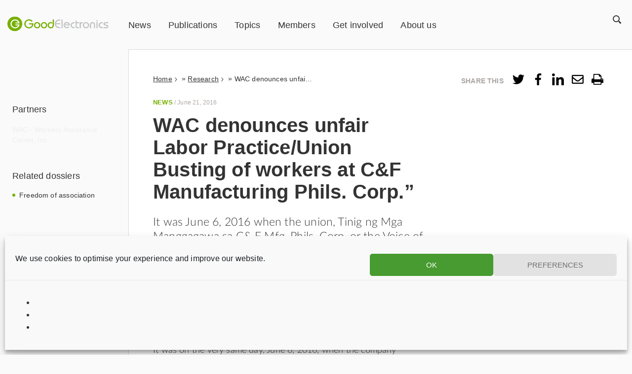

--- FILE ---
content_type: text/html; charset=UTF-8
request_url: https://goodelectronics.org/wac-denounces-unfair-labor-practiceunion-busting-of-workers-at-cf-manufacturing-phils-corp/
body_size: 24179
content:
<!doctype html>
<html class="no-js" lang="en-GB">
    <head>
        <meta charset="utf-8">
<script type="text/javascript">
/* <![CDATA[ */
var gform;gform||(document.addEventListener("gform_main_scripts_loaded",function(){gform.scriptsLoaded=!0}),document.addEventListener("gform/theme/scripts_loaded",function(){gform.themeScriptsLoaded=!0}),window.addEventListener("DOMContentLoaded",function(){gform.domLoaded=!0}),gform={domLoaded:!1,scriptsLoaded:!1,themeScriptsLoaded:!1,isFormEditor:()=>"function"==typeof InitializeEditor,callIfLoaded:function(o){return!(!gform.domLoaded||!gform.scriptsLoaded||!gform.themeScriptsLoaded&&!gform.isFormEditor()||(gform.isFormEditor()&&console.warn("The use of gform.initializeOnLoaded() is deprecated in the form editor context and will be removed in Gravity Forms 3.1."),o(),0))},initializeOnLoaded:function(o){gform.callIfLoaded(o)||(document.addEventListener("gform_main_scripts_loaded",()=>{gform.scriptsLoaded=!0,gform.callIfLoaded(o)}),document.addEventListener("gform/theme/scripts_loaded",()=>{gform.themeScriptsLoaded=!0,gform.callIfLoaded(o)}),window.addEventListener("DOMContentLoaded",()=>{gform.domLoaded=!0,gform.callIfLoaded(o)}))},hooks:{action:{},filter:{}},addAction:function(o,r,e,t){gform.addHook("action",o,r,e,t)},addFilter:function(o,r,e,t){gform.addHook("filter",o,r,e,t)},doAction:function(o){gform.doHook("action",o,arguments)},applyFilters:function(o){return gform.doHook("filter",o,arguments)},removeAction:function(o,r){gform.removeHook("action",o,r)},removeFilter:function(o,r,e){gform.removeHook("filter",o,r,e)},addHook:function(o,r,e,t,n){null==gform.hooks[o][r]&&(gform.hooks[o][r]=[]);var d=gform.hooks[o][r];null==n&&(n=r+"_"+d.length),gform.hooks[o][r].push({tag:n,callable:e,priority:t=null==t?10:t})},doHook:function(r,o,e){var t;if(e=Array.prototype.slice.call(e,1),null!=gform.hooks[r][o]&&((o=gform.hooks[r][o]).sort(function(o,r){return o.priority-r.priority}),o.forEach(function(o){"function"!=typeof(t=o.callable)&&(t=window[t]),"action"==r?t.apply(null,e):e[0]=t.apply(null,e)})),"filter"==r)return e[0]},removeHook:function(o,r,t,n){var e;null!=gform.hooks[o][r]&&(e=(e=gform.hooks[o][r]).filter(function(o,r,e){return!!(null!=n&&n!=o.tag||null!=t&&t!=o.priority)}),gform.hooks[o][r]=e)}});
/* ]]> */
</script>

        <meta http-equiv="x-ua-compatible" content="ie=edge">
        <title>WAC denounces unfair Labor Practice/Union Busting of workers at C&amp;F Manufacturing Phils. Corp.” - GoodElectronics</title>
        <meta name="description" content="">
        <meta name="viewport" content="width=device-width, initial-scale=1">
        <link rel="preconnect" href="https://fonts.gstatic.com">
        <meta name='robots' content='index, follow, max-image-preview:large, max-snippet:-1, max-video-preview:-1' />
<meta name="dlm-version" content="5.1.6">
	<!-- This site is optimized with the Yoast SEO Premium plugin  - https://yoast.com/product/yoast-seo-premium-wordpress/ -->
	<title>WAC denounces unfair Labor Practice/Union Busting of workers at C&amp;F Manufacturing Phils. Corp.” - GoodElectronics</title>
	<link rel="canonical" href="https://goodelectronics.org/wac-denounces-unfair-labor-practiceunion-busting-of-workers-at-cf-manufacturing-phils-corp/" />
	<meta property="og:locale" content="en_GB" />
	<meta property="og:type" content="article" />
	<meta property="og:title" content="WAC denounces unfair Labor Practice/Union Busting of workers at C&amp;F Manufacturing Phils. Corp.”" />
	<meta property="og:url" content="https://goodelectronics.org/wac-denounces-unfair-labor-practiceunion-busting-of-workers-at-cf-manufacturing-phils-corp/" />
	<meta property="og:site_name" content="GoodElectronics" />
	<meta property="article:published_time" content="2016-06-21T16:12:17+00:00" />
	<meta property="article:modified_time" content="2017-07-19T12:25:52+00:00" />
	<meta property="og:image" content="https://goodelectronics.org/wp-content/uploads/sites/3/2016/06/wac-denounces-unfair-labor-practice-union-busting-of-workers-at-c-f-manufacturing-phils-corp.201d.jpg" />
	<meta property="og:image:width" content="678" />
	<meta property="og:image:height" content="719" />
	<meta property="og:image:type" content="image/jpeg" />
	<meta name="author" content="support_somo" />
	<meta name="twitter:card" content="summary_large_image" />
	<meta name="twitter:label1" content="Written by" />
	<meta name="twitter:data1" content="support_somo" />
	<script type="application/ld+json" class="yoast-schema-graph">{"@context":"https://schema.org","@graph":[{"@type":"Article","@id":"https://goodelectronics.org/wac-denounces-unfair-labor-practiceunion-busting-of-workers-at-cf-manufacturing-phils-corp/#article","isPartOf":{"@id":"https://goodelectronics.org/wac-denounces-unfair-labor-practiceunion-busting-of-workers-at-cf-manufacturing-phils-corp/"},"author":{"name":"support_somo","@id":"https://goodelectronics.org/#/schema/person/6936890a2a74cf664b853a2b9cd648a8"},"headline":"WAC denounces unfair Labor Practice/Union Busting of workers at C&amp;F Manufacturing Phils. Corp.”","datePublished":"2016-06-21T16:12:17+00:00","dateModified":"2017-07-19T12:25:52+00:00","mainEntityOfPage":{"@id":"https://goodelectronics.org/wac-denounces-unfair-labor-practiceunion-busting-of-workers-at-cf-manufacturing-phils-corp/"},"wordCount":16,"inLanguage":"en-GB"},{"@type":"WebPage","@id":"https://goodelectronics.org/wac-denounces-unfair-labor-practiceunion-busting-of-workers-at-cf-manufacturing-phils-corp/","url":"https://goodelectronics.org/wac-denounces-unfair-labor-practiceunion-busting-of-workers-at-cf-manufacturing-phils-corp/","name":"WAC denounces unfair Labor Practice/Union Busting of workers at C&amp;F Manufacturing Phils. Corp.” - GoodElectronics","isPartOf":{"@id":"https://goodelectronics.org/#website"},"datePublished":"2016-06-21T16:12:17+00:00","dateModified":"2017-07-19T12:25:52+00:00","author":{"@id":"https://goodelectronics.org/#/schema/person/6936890a2a74cf664b853a2b9cd648a8"},"breadcrumb":{"@id":"https://goodelectronics.org/wac-denounces-unfair-labor-practiceunion-busting-of-workers-at-cf-manufacturing-phils-corp/#breadcrumb"},"inLanguage":"en-GB","potentialAction":[{"@type":"ReadAction","target":["https://goodelectronics.org/wac-denounces-unfair-labor-practiceunion-busting-of-workers-at-cf-manufacturing-phils-corp/"]}]},{"@type":"BreadcrumbList","@id":"https://goodelectronics.org/wac-denounces-unfair-labor-practiceunion-busting-of-workers-at-cf-manufacturing-phils-corp/#breadcrumb","itemListElement":[{"@type":"ListItem","position":1,"name":"Home","item":"https://goodelectronics.org/"},{"@type":"ListItem","position":2,"name":"Research","item":"https://goodelectronics.org/research/"},{"@type":"ListItem","position":3,"name":"WAC denounces unfair Labor Practice/Union Busting of workers at C&amp;F Manufacturing Phils. Corp.”"}]},{"@type":"WebSite","@id":"https://goodelectronics.org/#website","url":"https://goodelectronics.org/","name":"GoodElectronics","description":"International Network on Human Rights and Sustainability in Electronics","potentialAction":[{"@type":"SearchAction","target":{"@type":"EntryPoint","urlTemplate":"https://goodelectronics.org/?s={search_term_string}"},"query-input":{"@type":"PropertyValueSpecification","valueRequired":true,"valueName":"search_term_string"}}],"inLanguage":"en-GB"},{"@type":"Person","@id":"https://goodelectronics.org/#/schema/person/6936890a2a74cf664b853a2b9cd648a8","name":"support_somo","image":{"@type":"ImageObject","inLanguage":"en-GB","@id":"https://goodelectronics.org/#/schema/person/image/","url":"https://secure.gravatar.com/avatar/82538753b895fc8f1499340ef6a4e71c?s=96&d=mm&r=g","contentUrl":"https://secure.gravatar.com/avatar/82538753b895fc8f1499340ef6a4e71c?s=96&d=mm&r=g","caption":"support_somo"},"url":"https://goodelectronics.org/author/support_somo/"}]}</script>
	<!-- / Yoast SEO Premium plugin. -->


<link rel='dns-prefetch' href='//plausible.io' />
<link rel='stylesheet' id='wp-block-library-css' href='https://goodelectronics.org/wp-includes/css/dist/block-library/style.min.css?ver=be4719883a68423ed0c1ece681480175' type='text/css' media='all' />
<style id='classic-theme-styles-inline-css' type='text/css'>
/*! This file is auto-generated */
.wp-block-button__link{color:#fff;background-color:#32373c;border-radius:9999px;box-shadow:none;text-decoration:none;padding:calc(.667em + 2px) calc(1.333em + 2px);font-size:1.125em}.wp-block-file__button{background:#32373c;color:#fff;text-decoration:none}
</style>
<style id='global-styles-inline-css' type='text/css'>
:root{--wp--preset--aspect-ratio--square: 1;--wp--preset--aspect-ratio--4-3: 4/3;--wp--preset--aspect-ratio--3-4: 3/4;--wp--preset--aspect-ratio--3-2: 3/2;--wp--preset--aspect-ratio--2-3: 2/3;--wp--preset--aspect-ratio--16-9: 16/9;--wp--preset--aspect-ratio--9-16: 9/16;--wp--preset--color--black: #000000;--wp--preset--color--cyan-bluish-gray: #abb8c3;--wp--preset--color--white: #ffffff;--wp--preset--color--pale-pink: #f78da7;--wp--preset--color--vivid-red: #cf2e2e;--wp--preset--color--luminous-vivid-orange: #ff6900;--wp--preset--color--luminous-vivid-amber: #fcb900;--wp--preset--color--light-green-cyan: #7bdcb5;--wp--preset--color--vivid-green-cyan: #00d084;--wp--preset--color--pale-cyan-blue: #8ed1fc;--wp--preset--color--vivid-cyan-blue: #0693e3;--wp--preset--color--vivid-purple: #9b51e0;--wp--preset--gradient--vivid-cyan-blue-to-vivid-purple: linear-gradient(135deg,rgba(6,147,227,1) 0%,rgb(155,81,224) 100%);--wp--preset--gradient--light-green-cyan-to-vivid-green-cyan: linear-gradient(135deg,rgb(122,220,180) 0%,rgb(0,208,130) 100%);--wp--preset--gradient--luminous-vivid-amber-to-luminous-vivid-orange: linear-gradient(135deg,rgba(252,185,0,1) 0%,rgba(255,105,0,1) 100%);--wp--preset--gradient--luminous-vivid-orange-to-vivid-red: linear-gradient(135deg,rgba(255,105,0,1) 0%,rgb(207,46,46) 100%);--wp--preset--gradient--very-light-gray-to-cyan-bluish-gray: linear-gradient(135deg,rgb(238,238,238) 0%,rgb(169,184,195) 100%);--wp--preset--gradient--cool-to-warm-spectrum: linear-gradient(135deg,rgb(74,234,220) 0%,rgb(151,120,209) 20%,rgb(207,42,186) 40%,rgb(238,44,130) 60%,rgb(251,105,98) 80%,rgb(254,248,76) 100%);--wp--preset--gradient--blush-light-purple: linear-gradient(135deg,rgb(255,206,236) 0%,rgb(152,150,240) 100%);--wp--preset--gradient--blush-bordeaux: linear-gradient(135deg,rgb(254,205,165) 0%,rgb(254,45,45) 50%,rgb(107,0,62) 100%);--wp--preset--gradient--luminous-dusk: linear-gradient(135deg,rgb(255,203,112) 0%,rgb(199,81,192) 50%,rgb(65,88,208) 100%);--wp--preset--gradient--pale-ocean: linear-gradient(135deg,rgb(255,245,203) 0%,rgb(182,227,212) 50%,rgb(51,167,181) 100%);--wp--preset--gradient--electric-grass: linear-gradient(135deg,rgb(202,248,128) 0%,rgb(113,206,126) 100%);--wp--preset--gradient--midnight: linear-gradient(135deg,rgb(2,3,129) 0%,rgb(40,116,252) 100%);--wp--preset--font-size--small: 13px;--wp--preset--font-size--medium: 20px;--wp--preset--font-size--large: 36px;--wp--preset--font-size--x-large: 42px;--wp--preset--spacing--20: 0.44rem;--wp--preset--spacing--30: 0.67rem;--wp--preset--spacing--40: 1rem;--wp--preset--spacing--50: 1.5rem;--wp--preset--spacing--60: 2.25rem;--wp--preset--spacing--70: 3.38rem;--wp--preset--spacing--80: 5.06rem;--wp--preset--shadow--natural: 6px 6px 9px rgba(0, 0, 0, 0.2);--wp--preset--shadow--deep: 12px 12px 50px rgba(0, 0, 0, 0.4);--wp--preset--shadow--sharp: 6px 6px 0px rgba(0, 0, 0, 0.2);--wp--preset--shadow--outlined: 6px 6px 0px -3px rgba(255, 255, 255, 1), 6px 6px rgba(0, 0, 0, 1);--wp--preset--shadow--crisp: 6px 6px 0px rgba(0, 0, 0, 1);}:where(.is-layout-flex){gap: 0.5em;}:where(.is-layout-grid){gap: 0.5em;}body .is-layout-flex{display: flex;}.is-layout-flex{flex-wrap: wrap;align-items: center;}.is-layout-flex > :is(*, div){margin: 0;}body .is-layout-grid{display: grid;}.is-layout-grid > :is(*, div){margin: 0;}:where(.wp-block-columns.is-layout-flex){gap: 2em;}:where(.wp-block-columns.is-layout-grid){gap: 2em;}:where(.wp-block-post-template.is-layout-flex){gap: 1.25em;}:where(.wp-block-post-template.is-layout-grid){gap: 1.25em;}.has-black-color{color: var(--wp--preset--color--black) !important;}.has-cyan-bluish-gray-color{color: var(--wp--preset--color--cyan-bluish-gray) !important;}.has-white-color{color: var(--wp--preset--color--white) !important;}.has-pale-pink-color{color: var(--wp--preset--color--pale-pink) !important;}.has-vivid-red-color{color: var(--wp--preset--color--vivid-red) !important;}.has-luminous-vivid-orange-color{color: var(--wp--preset--color--luminous-vivid-orange) !important;}.has-luminous-vivid-amber-color{color: var(--wp--preset--color--luminous-vivid-amber) !important;}.has-light-green-cyan-color{color: var(--wp--preset--color--light-green-cyan) !important;}.has-vivid-green-cyan-color{color: var(--wp--preset--color--vivid-green-cyan) !important;}.has-pale-cyan-blue-color{color: var(--wp--preset--color--pale-cyan-blue) !important;}.has-vivid-cyan-blue-color{color: var(--wp--preset--color--vivid-cyan-blue) !important;}.has-vivid-purple-color{color: var(--wp--preset--color--vivid-purple) !important;}.has-black-background-color{background-color: var(--wp--preset--color--black) !important;}.has-cyan-bluish-gray-background-color{background-color: var(--wp--preset--color--cyan-bluish-gray) !important;}.has-white-background-color{background-color: var(--wp--preset--color--white) !important;}.has-pale-pink-background-color{background-color: var(--wp--preset--color--pale-pink) !important;}.has-vivid-red-background-color{background-color: var(--wp--preset--color--vivid-red) !important;}.has-luminous-vivid-orange-background-color{background-color: var(--wp--preset--color--luminous-vivid-orange) !important;}.has-luminous-vivid-amber-background-color{background-color: var(--wp--preset--color--luminous-vivid-amber) !important;}.has-light-green-cyan-background-color{background-color: var(--wp--preset--color--light-green-cyan) !important;}.has-vivid-green-cyan-background-color{background-color: var(--wp--preset--color--vivid-green-cyan) !important;}.has-pale-cyan-blue-background-color{background-color: var(--wp--preset--color--pale-cyan-blue) !important;}.has-vivid-cyan-blue-background-color{background-color: var(--wp--preset--color--vivid-cyan-blue) !important;}.has-vivid-purple-background-color{background-color: var(--wp--preset--color--vivid-purple) !important;}.has-black-border-color{border-color: var(--wp--preset--color--black) !important;}.has-cyan-bluish-gray-border-color{border-color: var(--wp--preset--color--cyan-bluish-gray) !important;}.has-white-border-color{border-color: var(--wp--preset--color--white) !important;}.has-pale-pink-border-color{border-color: var(--wp--preset--color--pale-pink) !important;}.has-vivid-red-border-color{border-color: var(--wp--preset--color--vivid-red) !important;}.has-luminous-vivid-orange-border-color{border-color: var(--wp--preset--color--luminous-vivid-orange) !important;}.has-luminous-vivid-amber-border-color{border-color: var(--wp--preset--color--luminous-vivid-amber) !important;}.has-light-green-cyan-border-color{border-color: var(--wp--preset--color--light-green-cyan) !important;}.has-vivid-green-cyan-border-color{border-color: var(--wp--preset--color--vivid-green-cyan) !important;}.has-pale-cyan-blue-border-color{border-color: var(--wp--preset--color--pale-cyan-blue) !important;}.has-vivid-cyan-blue-border-color{border-color: var(--wp--preset--color--vivid-cyan-blue) !important;}.has-vivid-purple-border-color{border-color: var(--wp--preset--color--vivid-purple) !important;}.has-vivid-cyan-blue-to-vivid-purple-gradient-background{background: var(--wp--preset--gradient--vivid-cyan-blue-to-vivid-purple) !important;}.has-light-green-cyan-to-vivid-green-cyan-gradient-background{background: var(--wp--preset--gradient--light-green-cyan-to-vivid-green-cyan) !important;}.has-luminous-vivid-amber-to-luminous-vivid-orange-gradient-background{background: var(--wp--preset--gradient--luminous-vivid-amber-to-luminous-vivid-orange) !important;}.has-luminous-vivid-orange-to-vivid-red-gradient-background{background: var(--wp--preset--gradient--luminous-vivid-orange-to-vivid-red) !important;}.has-very-light-gray-to-cyan-bluish-gray-gradient-background{background: var(--wp--preset--gradient--very-light-gray-to-cyan-bluish-gray) !important;}.has-cool-to-warm-spectrum-gradient-background{background: var(--wp--preset--gradient--cool-to-warm-spectrum) !important;}.has-blush-light-purple-gradient-background{background: var(--wp--preset--gradient--blush-light-purple) !important;}.has-blush-bordeaux-gradient-background{background: var(--wp--preset--gradient--blush-bordeaux) !important;}.has-luminous-dusk-gradient-background{background: var(--wp--preset--gradient--luminous-dusk) !important;}.has-pale-ocean-gradient-background{background: var(--wp--preset--gradient--pale-ocean) !important;}.has-electric-grass-gradient-background{background: var(--wp--preset--gradient--electric-grass) !important;}.has-midnight-gradient-background{background: var(--wp--preset--gradient--midnight) !important;}.has-small-font-size{font-size: var(--wp--preset--font-size--small) !important;}.has-medium-font-size{font-size: var(--wp--preset--font-size--medium) !important;}.has-large-font-size{font-size: var(--wp--preset--font-size--large) !important;}.has-x-large-font-size{font-size: var(--wp--preset--font-size--x-large) !important;}
:where(.wp-block-post-template.is-layout-flex){gap: 1.25em;}:where(.wp-block-post-template.is-layout-grid){gap: 1.25em;}
:where(.wp-block-columns.is-layout-flex){gap: 2em;}:where(.wp-block-columns.is-layout-grid){gap: 2em;}
:root :where(.wp-block-pullquote){font-size: 1.5em;line-height: 1.6;}
</style>
<link rel='stylesheet' id='cmplz-general-css' href='https://goodelectronics.org/wp-content/plugins/complianz-gdpr-premium-multisite/assets/css/cookieblocker.min.css?ver=1767692586' type='text/css' media='all' />
<link rel='stylesheet' id='clarkson_main-css' href='https://goodelectronics.org/wp-content/themes/somo/dist/goodelectronics.css?ver=be4719883a68423ed0c1ece681480175' type='text/css' media='all' />
<link rel='stylesheet' id='tablepress-default-css' href='https://goodelectronics.org/wp-content/uploads/sites/3/tablepress-combined.min.css?ver=24' type='text/css' media='all' />
<link rel='stylesheet' id='searchwp-forms-css' href='https://goodelectronics.org/wp-content/plugins/searchwp/assets/css/frontend/search-forms.min.css?ver=4.5.6' type='text/css' media='all' />
<script type="text/javascript" defer data-domain='goodelectronics.org' data-api='https://plausible.io/api/event' data-cfasync='false' src="https://plausible.io/js/plausible.outbound-links.js?ver=2.5.0" id="plausible-analytics-js"></script>
<script type="text/javascript" id="plausible-analytics-js-after">
/* <![CDATA[ */
window.plausible = window.plausible || function() { (window.plausible.q = window.plausible.q || []).push(arguments) }
/* ]]> */
</script>
<script type="text/javascript" src="https://goodelectronics.org/wp-includes/js/jquery/jquery.min.js?ver=3.7.1" id="jquery-core-js"></script>
<script type="text/javascript" src="https://goodelectronics.org/wp-includes/js/jquery/jquery-migrate.min.js?ver=3.4.1" id="jquery-migrate-js"></script>
<script type="text/javascript" id="mlp-redirect-frontend-js-extra">
/* <![CDATA[ */
var MultilingualPressRedirectConfig = {"redirectMechanism":"php","noredirectKey":"noredirect"};
/* ]]> */
</script>
<script type="text/javascript" src="https://goodelectronics.org/wp-content/plugins/multilingualpress/src/modules/Redirect/public/js/frontend.min.js?ver=c1bd3c3abde066058455" id="mlp-redirect-frontend-js"></script>
<link rel="https://api.w.org/" href="https://goodelectronics.org/wp-json/" /><link rel="alternate" title="JSON" type="application/json" href="https://goodelectronics.org/wp-json/wp/v2/posts/20567" /><link rel="alternate" title="oEmbed (JSON)" type="application/json+oembed" href="https://goodelectronics.org/wp-json/oembed/1.0/embed?url=https%3A%2F%2Fgoodelectronics.org%2Fwac-denounces-unfair-labor-practiceunion-busting-of-workers-at-cf-manufacturing-phils-corp%2F" />
<link rel="alternate" title="oEmbed (XML)" type="text/xml+oembed" href="https://goodelectronics.org/wp-json/oembed/1.0/embed?url=https%3A%2F%2Fgoodelectronics.org%2Fwac-denounces-unfair-labor-practiceunion-busting-of-workers-at-cf-manufacturing-phils-corp%2F&#038;format=xml" />
			<style>.cmplz-hidden {
					display: none !important;
				}</style><link rel="icon" href="https://goodelectronics.org/wp-content/uploads/sites/3/2017/05/cropped-Good-electronics-favicon-32x32.png" sizes="32x32" />
<link rel="icon" href="https://goodelectronics.org/wp-content/uploads/sites/3/2017/05/cropped-Good-electronics-favicon-192x192.png" sizes="192x192" />
<link rel="apple-touch-icon" href="https://goodelectronics.org/wp-content/uploads/sites/3/2017/05/cropped-Good-electronics-favicon-180x180.png" />
<meta name="msapplication-TileImage" content="https://goodelectronics.org/wp-content/uploads/sites/3/2017/05/cropped-Good-electronics-favicon-270x270.png" />

    </head>
	    <body data-cmplz=1 class="post-template-default single single-post postid-20567 single-format-standard  wac-denounces-unfair-labor-practiceunion-busting-of-workers-at-cf-manufacturing-phils-corp">
    <!--[if lt IE 8]>
        <p class="browserupgrade">You are using an <strong>outdated</strong> browser. Please <a href="http://browsehappy.com/">upgrade your browser</a> to improve your experience.</p>
    <![endif]-->

    <header id="site-header" class="banner  banner--no-header-image " role="banner">

  <div class="branding ">
    <a class="brand" href="https://goodelectronics.org/">
					<img class="site-logo" src="https://goodelectronics.org/wp-content/themes/somo/dist/images/ge_logo.svg" alt="GoodElectronics Logo" title="GoodElectronics" />
		    </a>
  </div>

      <nav id="primary-nav" class="nav primary-nav  primary-nav--black">
        <div class="menu-main-container"><ul id="menu-main" class="menu primary-menu"><li id="menu-item-5" class="menu-item menu-item-type-custom menu-item-object-custom menu-item-5"><a href="/research/?fwp_post_format=news">News</a></li>
<li id="menu-item-6" class="menu-item menu-item-type-custom menu-item-object-custom menu-item-6"><a href="/research/?fwp_post_format=publication">Publications</a></li>
<li id="menu-item-29078" class="menu-item menu-item-type-custom menu-item-object-custom menu-item-has-children menu-item-29078"><a href="http://*">Topics</a>
<ul class="sub-menu">
	<li id="menu-item-115" class="menu-item menu-item-type-custom menu-item-object-custom menu-item-115"><a href="https://goodelectronics.org/topic/chemical-exposure/">Chemical exposure</a></li>
	<li id="menu-item-163" class="menu-item menu-item-type-post_type menu-item-object-page menu-item-163"><a href="https://goodelectronics.org/topics/companies/">Companies</a></li>
	<li id="menu-item-92" class="menu-item menu-item-type-custom menu-item-object-custom menu-item-92"><a href="https://goodelectronics.org/topic/e-waste/">E-waste</a></li>
	<li id="menu-item-114" class="menu-item menu-item-type-custom menu-item-object-custom menu-item-114"><a href="https://goodelectronics.org/topic/freedom-association/">Freedom of association</a></li>
	<li id="menu-item-407" class="menu-item menu-item-type-custom menu-item-object-custom menu-item-407"><a href="https://goodelectronics.org/topic/health-safety/">Health and safety</a></li>
	<li id="menu-item-22065" class="menu-item menu-item-type-custom menu-item-object-custom menu-item-22065"><a href="https://goodelectronics.org/topic/precarious-employment/">Precarious employment</a></li>
	<li id="menu-item-119" class="menu-item menu-item-type-custom menu-item-object-custom menu-item-119"><a href="https://goodelectronics.org/topic/sourcing-minerals/">Sourcing of minerals</a></li>
	<li id="menu-item-125" class="menu-item menu-item-type-custom menu-item-object-custom menu-item-125"><a href="https://goodelectronics.org/topic/working-conditions/">Working conditions</a></li>
</ul>
</li>
<li id="menu-item-110" class="menu-item menu-item-type-post_type menu-item-object-page menu-item-110"><a href="https://goodelectronics.org/about-us/members/">Members</a></li>
<li id="menu-item-26302" class="menu-item menu-item-type-post_type menu-item-object-page menu-item-has-children menu-item-26302"><a href="https://goodelectronics.org/get-involved/">Get involved</a>
<ul class="sub-menu">
	<li id="menu-item-26303" class="menu-item menu-item-type-post_type menu-item-object-page menu-item-26303"><a href="https://goodelectronics.org/get-involved/become-a-member/">Become a member</a></li>
	<li id="menu-item-26304" class="menu-item menu-item-type-post_type menu-item-object-page menu-item-26304"><a href="https://goodelectronics.org/get-involved/urgent-appeals/">Urgent appeals</a></li>
</ul>
</li>
<li id="menu-item-56" class="menu-item menu-item-type-post_type menu-item-object-page menu-item-has-children menu-item-56"><a href="https://goodelectronics.org/about-us/">About us</a>
<ul class="sub-menu">
	<li id="menu-item-168" class="menu-item menu-item-type-post_type menu-item-object-page menu-item-168"><a href="https://goodelectronics.org/about-us/mission-vision/">Mission &#038; vision</a></li>
	<li id="menu-item-22102" class="menu-item menu-item-type-post_type menu-item-object-page menu-item-22102"><a href="https://goodelectronics.org/about-us/funding/">Funding</a></li>
	<li id="menu-item-156" class="menu-item menu-item-type-post_type menu-item-object-page menu-item-156"><a href="https://goodelectronics.org/about-us/members/">Members</a></li>
	<li id="menu-item-61" class="menu-item menu-item-type-post_type menu-item-object-page menu-item-61"><a href="https://goodelectronics.org/about-us/contact/">Contact</a></li>
</ul>
</li>
</ul></div>
    </nav>
  
  <nav id="courtesy-nav" class="nav courtesy-nav  courtesy-nav--black">
            <div id="search-menu" class="search-menu">
        <button id="search-toggle"><span class="sr-only">Zoek</span></button>
        <form role="search" method="get" class="search-form" action="https://goodelectronics.org/">
    <label class="sr-only">Search for:</label>
    <input type="search" value="" name="s" class="search-field" placeholder="">
    <button type="submit" class="search-submit"></button>
</form>
      </div>
    <button id="menu-toggle"><span class="sr-only">Menu</span></button>
  </nav>
</header>

	<div class="header-image  header-image--no-image small no-shadow news no-whitespace"></div>

<div id="content" class="content">
	<aside class="sidebar">
		    


<div class="widget widget-post-data">
	<div class="widget-title">Partners</div>
	<ul class="post-data-list">
									<li>WAC - Workers Assistance Center, Inc</li>
						</ul>
</div>

<div class="widget widget-categories">
	<div class="widget-title">Related dossiers</div>
	<ul class="terms-list">
					<li><a href="https://goodelectronics.org/topic/freedom-association/" title="View all posts in Freedom of association">Freedom of association</a></li>
			</ul>
</div>


	</aside>

	<main class="main">
		        
	<script type="text/javascript">
		window.addEventListener( "load", function() {
			gtag('event', 'Content Type', {
				'event_category': 'Content Type',
				'event_action': 'news',
				'event_label': 'WAC denounces unfair Labor Practice/Union Busting of workers at C&amp;F Manufacturing Phils. Corp.”'
			});
            plausible('Content Type', { props: { eventCategory: 'Content Type', eventAction: 'news', eventLabel: 'news - WAC denounces unfair Labor Practice/Union Busting of workers at C&amp;F Manufacturing Phils. Corp.”' } });
		});
	</script>

            <div id="social-share" class="social-share ">
    <a id="share-toggle" href="/"><span class="sr-only">Share Menu</span></a>
    <div class="share-title">Share this</div>
    <ul class="clarkson-social-sharing css">
                    <li>
                <a rel="external nofollow"
                class="css-item css-twitter "
                href="https://twitter.com/intent/tweet/?text=WAC%20denounces%20unfair%20Labor%20Practice%2FUnion%20Busting%20of%20workers%20at%20C%26amp%3BF%20Manufacturing%20Phils.%20Corp.%E2%80%9D&url=https://goodelectronics.org/wac-denounces-unfair-labor-practiceunion-busting-of-workers-at-cf-manufacturing-phils-corp/"
                onclick="">
                    <span class="css-icon css-icon-twitter"><?xml version="1.0" encoding="UTF-8"?>
<svg width="288px" height="234px" viewBox="0 0 288 234" version="1.1" xmlns="http://www.w3.org/2000/svg" xmlns:xlink="http://www.w3.org/1999/xlink">
    <!-- Generator: Sketch 51.3 (57544) - http://www.bohemiancoding.com/sketch -->
    <title>twitter</title>
    <desc>Created with Sketch.</desc>
    <defs></defs>
    <g id="Page-1" stroke="none" stroke-width="1" fill="none" fill-rule="evenodd">
        <g id="Artboard-4" transform="translate(-1938.000000, -2107.000000)" fill="#000000">
            <path d="M2196.1875,2165.5 C2196.5625,2167.00001 2196.75,2169.43748 2196.75,2172.8125 C2196.75,2199.81264 2190.18757,2225.87487 2177.0625,2251 C2163.56243,2277.62513 2144.62512,2298.81242 2120.25,2314.5625 C2093.62487,2332.18759 2063.06267,2341 2028.5625,2341 C1995.56234,2341 1965.37514,2332.18759 1938,2314.5625 C1942.12502,2314.9375 1946.81247,2315.125 1952.0625,2315.125 C1979.43764,2315.125 2003.99989,2306.68758 2025.75,2289.8125 C2012.62493,2289.8125 2001.0938,2285.96879 1991.15625,2278.28125 C1981.2187,2270.59371 1974.37502,2260.93756 1970.625,2249.3125 C1974.37502,2249.6875 1977.93748,2249.875 1981.3125,2249.875 C1986.56253,2249.875 1991.81247,2249.31251 1997.0625,2248.1875 C1983.56243,2245.18748 1972.31255,2238.25005 1963.3125,2227.375 C1954.31246,2216.49995 1949.8125,2204.12507 1949.8125,2190.25 L1949.8125,2189.125 C1958.06254,2194.00002 1966.87495,2196.625 1976.25,2197 C1968.37496,2191.37497 1962.00002,2184.25004 1957.125,2175.625 C1952.24998,2166.99996 1949.8125,2157.5313 1949.8125,2147.21875 C1949.8125,2136.9062 1952.62497,2127.06255 1958.25,2117.6875 C1972.87507,2136.06259 1990.78114,2150.68745 2011.96875,2161.5625 C2033.15636,2172.43755 2055.74988,2178.43749 2079.75,2179.5625 C2079,2175.06248 2078.625,2170.56252 2078.625,2166.0625 C2078.625,2155.56245 2081.24997,2145.7188 2086.5,2136.53125 C2091.75003,2127.3437 2098.87496,2120.12503 2107.875,2114.875 C2116.87504,2109.62497 2126.62495,2107 2137.125,2107 C2145.75004,2107 2153.71871,2108.68748 2161.03125,2112.0625 C2168.34379,2115.43752 2174.81247,2119.93747 2180.4375,2125.5625 C2193.93757,2122.93749 2206.49994,2118.25003 2218.125,2111.5 C2213.62498,2125.37507 2205.00006,2136.24996 2192.25,2144.125 C2203.50006,2142.62499 2214.74994,2139.43752 2226,2134.5625 C2217.74996,2146.56256 2207.81256,2156.87496 2196.1875,2165.5 Z" id="twitter"></path>
        </g>
    </g>
</svg></span>
                </a>
            </li>
                    <li>
                <a rel="external nofollow"
                class="css-item css-facebook "
                href="https://m.facebook.com/sharer.php?u=https://goodelectronics.org/wac-denounces-unfair-labor-practiceunion-busting-of-workers-at-cf-manufacturing-phils-corp/&p[title]=WAC%20denounces%20unfair%20Labor%20Practice%2FUnion%20Busting%20of%20workers%20at%20C%26amp%3BF%20Manufacturing%20Phils.%20Corp.%E2%80%9D"
                onclick="">
                    <span class="css-icon css-icon-facebook"><?xml version="1.0" encoding="UTF-8"?>
<svg width="149px" height="288px" viewBox="0 0 149 288" version="1.1" xmlns="http://www.w3.org/2000/svg" xmlns:xlink="http://www.w3.org/1999/xlink">
    <!-- Generator: Sketch 51.3 (57544) - http://www.bohemiancoding.com/sketch -->
    <title>facebook</title>
    <desc>Created with Sketch.</desc>
    <defs></defs>
    <g id="Page-1" stroke="none" stroke-width="1" fill="none" fill-rule="evenodd">
        <g id="Artboard-4" transform="translate(-1058.000000, -2080.000000)" fill="#000000">
            <path d="M1101.3125,2368 L1101.3125,2239.1875 L1058,2239.1875 L1058,2188 L1101.3125,2188 L1101.3125,2147.5 C1101.3125,2126.12489 1107.31244,2109.53131 1119.3125,2097.71875 C1131.31256,2085.90619 1147.2499,2080 1167.125,2080 C1183.25008,2080 1196.37495,2080.74999 1206.5,2082.25 L1206.5,2127.8125 L1179.5,2127.8125 C1169.37495,2127.8125 1162.43752,2130.06248 1158.6875,2134.5625 C1155.68748,2138.31252 1154.1875,2144.31246 1154.1875,2152.5625 L1154.1875,2188 L1202,2188 L1195.25,2239.1875 L1154.1875,2239.1875 L1154.1875,2368 L1101.3125,2368 Z" id="facebook"></path>
        </g>
    </g>
</svg></span>
                </a>
            </li>
                    <li>
                <a rel="external nofollow"
                class="css-item css-linkedin "
                href="https://www.linkedin.com/shareArticle?url=https://goodelectronics.org/wac-denounces-unfair-labor-practiceunion-busting-of-workers-at-cf-manufacturing-phils-corp/&title=WAC%20denounces%20unfair%20Labor%20Practice%2FUnion%20Busting%20of%20workers%20at%20C%26amp%3BF%20Manufacturing%20Phils.%20Corp.%E2%80%9D&summary="
                onclick="">
                    <span class="css-icon css-icon-linkedin"><?xml version="1.0" encoding="UTF-8"?>
<svg width="252px" height="252px" viewBox="0 0 252 252" version="1.1" xmlns="http://www.w3.org/2000/svg" xmlns:xlink="http://www.w3.org/1999/xlink">
    <!-- Generator: Sketch 51.3 (57544) - http://www.bohemiancoding.com/sketch -->
    <title>linkedin</title>
    <desc>Created with Sketch.</desc>
    <defs></defs>
    <g id="Page-1" stroke="none" stroke-width="1" fill="none" fill-rule="evenodd">
        <g id="Artboard-4" transform="translate(-3088.000000, -2098.000000)" fill="#000000">
            <path d="M3144.25,2350 L3091.9375,2350 L3091.9375,2181.8125 L3144.25,2181.8125 L3144.25,2350 Z M3118.375,2158.75 C3110.12496,2158.75 3103.00003,2155.75003 3097,2149.75 C3090.99997,2143.74997 3088,2136.62504 3088,2128.375 C3088,2120.12496 3090.99997,2113.00003 3097,2107 C3103.00003,2100.99997 3110.12496,2098 3118.375,2098 C3126.62504,2098 3133.74997,2100.99997 3139.75,2107 C3145.75003,2113.00003 3148.75,2120.12496 3148.75,2128.375 C3148.75,2136.62504 3145.75003,2143.74997 3139.75,2149.75 C3133.74997,2155.75003 3126.62504,2158.75 3118.375,2158.75 Z M3340,2350 L3287.6875,2350 L3287.6875,2267.875 C3287.6875,2254.37493 3286.56251,2244.62503 3284.3125,2238.625 C3280.18748,2228.49995 3272.12506,2223.4375 3260.125,2223.4375 C3248.12494,2223.4375 3239.68752,2227.93746 3234.8125,2236.9375 C3231.06248,2243.68753 3229.1875,2253.62493 3229.1875,2266.75 L3229.1875,2350 L3177.4375,2350 L3177.4375,2181.8125 L3227.5,2181.8125 L3227.5,2204.875 L3228.0625,2204.875 C3231.81252,2197.37496 3237.81246,2191.18752 3246.0625,2186.3125 C3255.06255,2180.31247 3265.56244,2177.3125 3277.5625,2177.3125 C3301.93762,2177.3125 3318.99995,2184.99992 3328.75,2200.375 C3336.25004,2212.75006 3340,2231.87487 3340,2257.75 L3340,2350 Z" id="linkedin"></path>
        </g>
    </g>
</svg></span>
                </a>
            </li>
                    <li>
                <a rel="external nofollow" class="css-item css-email css-no-popup" href="/cdn-cgi/l/email-protection#[base64]" onclick="">
                    <span class="css-icon css-icon-email"><?xml version="1.0" encoding="UTF-8"?>
<svg width="288px" height="216px" viewBox="0 0 288 216" version="1.1" xmlns="http://www.w3.org/2000/svg" xmlns:xlink="http://www.w3.org/1999/xlink">
    <!-- Generator: Sketch 51.3 (57544) - http://www.bohemiancoding.com/sketch -->
    <title>email</title>
    <desc>Created with Sketch.</desc>
    <defs></defs>
    <g id="Page-1" stroke="none" stroke-width="1" fill="none" fill-rule="evenodd">
        <g id="Artboard-4" transform="translate(-4202.000000, -2116.000000)" fill="#000000">
            <path d="M4463,2116 C4470.50004,2116 4476.87497,2118.62497 4482.125,2123.875 C4487.37503,2129.12503 4490,2135.49996 4490,2143 L4490,2305 C4490,2312.50004 4487.37503,2318.87497 4482.125,2324.125 C4476.87497,2329.37503 4470.50004,2332 4463,2332 L4229,2332 C4221.49996,2332 4215.12503,2329.37503 4209.875,2324.125 C4204.62497,2318.87497 4202,2312.50004 4202,2305 L4202,2143 C4202,2135.49996 4204.62497,2129.12503 4209.875,2123.875 C4215.12503,2118.62497 4221.49996,2116 4229,2116 L4463,2116 Z M4463,2143 L4229,2143 L4229,2166.0625 C4242.12507,2176.56255 4267.43731,2196.43735 4304.9375,2225.6875 L4310,2230.1875 C4317.50004,2236.56253 4323.49998,2241.06249 4328,2243.6875 C4335.12504,2248.56252 4341.12498,2251 4346,2251 C4350.87502,2251 4356.87496,2248.56252 4364,2243.6875 C4368.50002,2241.06249 4374.49996,2236.56253 4382,2230.1875 L4387.0625,2225.6875 C4424.56269,2196.81236 4449.87493,2176.93755 4463,2166.0625 L4463,2143 Z M4229,2305 L4463,2305 L4463,2200.375 L4397.75,2252.125 C4388.37495,2260.00004 4380.68753,2265.62498 4374.6875,2269 C4364.56245,2275.00003 4355.00004,2278 4346,2278 C4336.99996,2278 4327.25005,2275.00003 4316.75,2269 C4311.12497,2265.62498 4303.43755,2260.00004 4293.6875,2252.125 L4229,2200.375 L4229,2305 Z" id="email"></path>
        </g>
    </g>
</svg></span>
                </a>
            </li>
                    <li>
                <a rel="external nofollow"
                class="css-item css-print css-no-popup"
                href="#printing-WAC%20denounces%20unfair%20Labor%20Practice%2FUnion%20Busting%20of%20workers%20at%20C%26amp%3BF%20Manufacturing%20Phils.%20Corp.%E2%80%9D"
                onclick="window.print();">
                    <span class="css-icon css-icon-print"><?xml version="1.0" encoding="UTF-8"?>
<svg width="268px" height="247px" viewBox="0 0 268 247" version="1.1" xmlns="http://www.w3.org/2000/svg" xmlns:xlink="http://www.w3.org/1999/xlink">
    <!-- Generator: Sketch 51.3 (57544) - http://www.bohemiancoding.com/sketch -->
    <title>print</title>
    <desc>Created with Sketch.</desc>
    <defs></defs>
    <g id="Page-1" stroke="none" stroke-width="1" fill="none" fill-rule="evenodd">
        <g id="Artboard-4" transform="translate(-5057.000000, -2101.000000)" fill="#000000">
            <path d="M5118.71429,2327.28571 L5262.71429,2327.28571 L5262.71429,2286.14286 L5118.71429,2286.14286 L5118.71429,2327.28571 Z M5118.71429,2224.42857 L5262.71429,2224.42857 L5262.71429,2162.71429 L5237,2162.71429 C5232.71426,2162.71429 5229.07144,2161.2143 5226.07143,2158.21429 C5223.07141,2155.21427 5221.57143,2151.57145 5221.57143,2147.28571 L5221.57143,2121.57143 L5118.71429,2121.57143 L5118.71429,2224.42857 Z M5300.80357,2241.94643 C5302.8393,2239.9107 5303.85714,2237.50001 5303.85714,2234.71429 C5303.85714,2231.92856 5302.8393,2229.51787 5300.80357,2227.48214 C5298.76785,2225.44642 5296.35716,2224.42857 5293.57143,2224.42857 C5290.7857,2224.42857 5288.37501,2225.44642 5286.33929,2227.48214 C5284.30356,2229.51787 5283.28571,2231.92856 5283.28571,2234.71429 C5283.28571,2237.50001 5284.30356,2239.9107 5286.33929,2241.94643 C5288.37501,2243.98215 5290.7857,2245 5293.57143,2245 C5296.35716,2245 5298.76785,2243.98215 5300.80357,2241.94643 Z M5324.42857,2234.71429 L5324.42857,2301.57143 C5324.42857,2302.96429 5323.91965,2304.16964 5322.90179,2305.1875 C5321.88392,2306.20536 5320.67858,2306.71429 5319.28571,2306.71429 L5283.28571,2306.71429 L5283.28571,2332.42857 C5283.28571,2336.71431 5281.78573,2340.35713 5278.78571,2343.35714 C5275.7857,2346.35716 5272.14288,2347.85714 5267.85714,2347.85714 L5113.57143,2347.85714 C5109.28569,2347.85714 5105.64287,2346.35716 5102.64286,2343.35714 C5099.64284,2340.35713 5098.14286,2336.71431 5098.14286,2332.42857 L5098.14286,2306.71429 L5062.14286,2306.71429 C5060.74999,2306.71429 5059.54465,2306.20536 5058.52679,2305.1875 C5057.50892,2304.16964 5057,2302.96429 5057,2301.57143 L5057,2234.71429 C5057,2226.24996 5060.02676,2218.9911 5066.08036,2212.9375 C5072.13396,2206.8839 5079.39281,2203.85714 5087.85714,2203.85714 L5098.14286,2203.85714 L5098.14286,2116.42857 C5098.14286,2112.14284 5099.64284,2108.50002 5102.64286,2105.5 C5105.64287,2102.49998 5109.28569,2101 5113.57143,2101 L5221.57143,2101 C5225.85716,2101 5230.5714,2102.07142 5235.71429,2104.21429 C5240.85717,2106.35715 5244.92856,2108.92856 5247.92857,2111.92857 L5272.35714,2136.35714 C5275.35716,2139.35716 5277.92856,2143.42855 5280.07143,2148.57143 C5282.2143,2153.71431 5283.28571,2158.42855 5283.28571,2162.71429 L5283.28571,2203.85714 L5293.57143,2203.85714 C5302.03576,2203.85714 5309.29461,2206.8839 5315.34821,2212.9375 C5321.40182,2218.9911 5324.42857,2226.24996 5324.42857,2234.71429 Z" id="print"></path>
        </g>
    </g>
</svg></span>
                </a>
            </li>
            </ul>
</div>
<article class="detail news post-20567 post type-post status-publish format-standard hentry somo_dossier-freedom-association somo_post_format-news">

    <header class="page-header">
        	 <div class="breadcrumbs"><span><span><a href="https://goodelectronics.org/">Home</a></span> » <span><a href="https://goodelectronics.org/research/">Research</a></span> » <span class="breadcrumb_last" aria-current="page">WAC denounces unfair Labor Practice/Union Busting of workers at C&amp;F Manufacturing Phils. Corp.”</span></span></div>
        <div class="entry-meta">
            <span class="format news">News</span> /
            <time class="updated" datetime="2016-06-21T16:12:17+02:00">June 21, 2016</time>
        </div>
        <h1 class="entry-title">WAC denounces unfair Labor Practice/Union Busting of workers at C&amp;F Manufacturing Phils. Corp.”</h1>
    </header>

    <div class="post-thumbnail"></div>

    <div class="entry-content">
        <p>It was June 6, 2016 when the union, Tinig ng Mga Manggagawa sa C&amp; F Mfg. Phils. Corp. or the Voice of the Workers in C&amp;F Mfg. Phils. Corp., have filed for a Petition for Certification Election (PCE) to determine the representation of the workers in the collective bargaining. The union is a newly-registered union and was only issued Certificate of Registration on May 30, 2016.</p>
<p>It was on the very same day, June 6, 2016, when the company management informed the Department of Labor and Employment (DOLE)-Cavite Provincial Office that they are subjecting to &#8220;retrenchment&#8221; some 87 regular workers of the company. More than 60 of these workers are union officers and members. On the same day, at night time, the night shift workers learned about their mass lay off through the posted &#8220;announcement&#8221; of their management in the bulletin board and the next day, June 7, 2016 the day shift workers were held at the guard house and not allowed to enter the premises of the company anymore. Workers tried to seek a dialogue with the management but to no avail.</p>
<p>According to this &#8220;announcement&#8221; the reasons for the mass lay off: declined orders from main customer, financial loss, production inefficiency, and increased total labor cost from 12% in 2014 to 22 % in 2016. But according to the illegally retrenched workers, none is true of these reasons. The real and sole reason is simply Union Busting!</p>
<p>On May 27, the company abruptly offered a Voluntary Separation Program (VSP) after the workers filed a union registration a day before at the DOLE. The workers snubbed the VSP, which led to illegal and forced retrenchment.</p>
<p>This company is a supplier to IT/electronics companies such as APC Schneider Electric, IBM, and EMC. Its CEO and President is Mr. John Flaherty of C&amp; F Group. He is based at C &amp; F Tooling Ltd., Cashla, Athenry, Co Galway, Ireland. Website: <a href="http://l.facebook.com/l.php?u=http%3A%2F%2Fwww.cftooling.ie%2F&amp;h=0AQGLmKOIAQELsO476hEo7226WEZ_F8UED5sVI30c-2ppLA&amp;enc=AZNcJ-WF2U8MCGXTwHe0dB-KIfH5b1ihmzcRPq7nzHwuYtyX6qvcuvYZuiJse_K_f2OdwS30eO0pHkDU0mDhbHb1Ik1c5hcoLQCeFSHywyBk9Ta6KQQHva0Ns5FMZHreNS1V5luGVYiy0g1Vd5k6mzKJUNj_NDwMcSVMtWbLbwsHVDLOYDijwYYbS8eLj76HB7w&amp;s=1" target="_blank" rel="noopener">www.cftooling.ie</a></p>
<p>C &amp; F Tooling Ltd. have companies in Ireland, Germany, Czech Republic, and the Philippines.</p>
<p>Surprisingly, the company is also boasting that they are using the EICC Code of Conduct in their global operation.</p>
<p>On June 9, 2016, the company management hired 55 agency-supplied contractual workers from Terumi, AED, and E Pipol. This is aside from the 50 agency-supplied contractual workers already working in the company and supplied by Terumi.</p>


                            <article class="call-to-action newsletter hentry teaser">

    <div class="format">Sign up</div>

    <div class="call-to-action-text">
    Stay up-to-date with the GoodElectronics Newsletter
    </div>

    <div class="newsletter-form">
    <div class="gravity-forms">
                <div class='gf_browser_chrome gform_wrapper gform_legacy_markup_wrapper gform-theme--no-framework' data-form-theme='legacy' data-form-index='0' id='gform_wrapper_1' ><div id='gf_1' class='gform_anchor' tabindex='-1'></div><form method='post' enctype='multipart/form-data' target='gform_ajax_frame_1' id='gform_1'  action='/wac-denounces-unfair-labor-practiceunion-busting-of-workers-at-cf-manufacturing-phils-corp/#gf_1' data-formid='1' novalidate>
                        <div class='gform-body gform_body'><ul id='gform_fields_1' class='gform_fields top_label form_sublabel_below description_below validation_below'><li id="field_1_4" class="gfield gfield--type-honeypot gform_validation_container field_sublabel_below gfield--has-description field_description_below field_validation_below gfield_visibility_visible"  ><label class='gfield_label gform-field-label' for='input_1_4'>Instagram</label><div class='ginput_container'><input name='input_4' id='input_1_4' type='text' value='' autocomplete='new-password'/></div><div class='gfield_description' id='gfield_description_1_4'>This field is for validation purposes and should be left unchanged.</div></li><li id="field_1_1" class="gfield gfield--type-email gfield_contains_required field_sublabel_below gfield--no-description field_description_below field_validation_below gfield_visibility_visible"  ><label class='gfield_label gform-field-label' for='input_1_1'>Email<span class="gfield_required"><span class="gfield_required gfield_required_asterisk">*</span></span></label><div class='ginput_container ginput_container_email'>
                            <input name='input_1' id='input_1_1' type='email' value='' class='medium'   placeholder='E-mail address' aria-required="true" aria-invalid="false"  />
                        </div></li><li id="field_1_3" class="gfield gfield--type-frcaptcha gfield--width-full field_sublabel_below gfield--no-description field_description_below field_validation_below gfield_visibility_visible"  ><label class='gfield_label gform-field-label' for='input_1_3'>Captcha</label><div class='ginput_container ginput_container_frcaptcha'><div class="frc-captcha " data-sitekey="FCMR4JKGJ3R7UM1I" data-lang="en" ></div>
		<noscript>You need to enable Javascript for the anti-spam check.</noscript></div></li></ul></div>
        <div class='gform-footer gform_footer top_label'> <input type='submit' id='gform_submit_button_1' class='gform_button button' onclick='gform.submission.handleButtonClick(this);' data-submission-type='submit' value='Sign up'  /> <input type='hidden' name='gform_ajax' value='form_id=1&amp;title=&amp;description=&amp;tabindex=1&amp;theme=legacy&amp;hash=b7d6858340a426eecd78ca29dfb42f25' />
            <input type='hidden' class='gform_hidden' name='gform_submission_method' data-js='gform_submission_method_1' value='iframe' />
            <input type='hidden' class='gform_hidden' name='gform_theme' data-js='gform_theme_1' id='gform_theme_1' value='legacy' />
            <input type='hidden' class='gform_hidden' name='gform_style_settings' data-js='gform_style_settings_1' id='gform_style_settings_1' value='' />
            <input type='hidden' class='gform_hidden' name='is_submit_1' value='1' />
            <input type='hidden' class='gform_hidden' name='gform_submit' value='1' />
            
            <input type='hidden' class='gform_hidden' name='gform_unique_id' value='' />
            <input type='hidden' class='gform_hidden' name='state_1' value='WyJbXSIsIjVlYjU4YWI1NzM1MmUzNjc4Yjg2ZmM1NmFiMjc3YTg2Il0=' />
            <input type='hidden' autocomplete='off' class='gform_hidden' name='gform_target_page_number_1' id='gform_target_page_number_1' value='0' />
            <input type='hidden' autocomplete='off' class='gform_hidden' name='gform_source_page_number_1' id='gform_source_page_number_1' value='1' />
            <input type='hidden' name='gform_field_values' value='' />
            
        </div>
                        <p style="display: none !important;" class="akismet-fields-container" data-prefix="ak_"><label>&#916;<textarea name="ak_hp_textarea" cols="45" rows="8" maxlength="100"></textarea></label><input type="hidden" id="ak_js_1" name="ak_js" value="110"/><script data-cfasync="false" src="/cdn-cgi/scripts/5c5dd728/cloudflare-static/email-decode.min.js"></script><script>document.getElementById( "ak_js_1" ).setAttribute( "value", ( new Date() ).getTime() );</script></p></form>
                        </div>
		                <iframe style='display:none;width:0px;height:0px;' src='about:blank' name='gform_ajax_frame_1' id='gform_ajax_frame_1' title='This iframe contains the logic required to handle Ajax powered Gravity Forms.'></iframe>
		                <script type="text/javascript">
/* <![CDATA[ */
 gform.initializeOnLoaded( function() {gformInitSpinner( 1, 'https://goodelectronics.org/wp-content/plugins/gravityforms/images/spinner.svg', true );jQuery('#gform_ajax_frame_1').on('load',function(){var contents = jQuery(this).contents().find('*').html();var is_postback = contents.indexOf('GF_AJAX_POSTBACK') >= 0;if(!is_postback){return;}var form_content = jQuery(this).contents().find('#gform_wrapper_1');var is_confirmation = jQuery(this).contents().find('#gform_confirmation_wrapper_1').length > 0;var is_redirect = contents.indexOf('gformRedirect(){') >= 0;var is_form = form_content.length > 0 && ! is_redirect && ! is_confirmation;var mt = parseInt(jQuery('html').css('margin-top'), 10) + parseInt(jQuery('body').css('margin-top'), 10) + 100;if(is_form){jQuery('#gform_wrapper_1').html(form_content.html());if(form_content.hasClass('gform_validation_error')){jQuery('#gform_wrapper_1').addClass('gform_validation_error');} else {jQuery('#gform_wrapper_1').removeClass('gform_validation_error');}setTimeout( function() { /* delay the scroll by 50 milliseconds to fix a bug in chrome */ jQuery(document).scrollTop(jQuery('#gform_wrapper_1').offset().top - mt); }, 50 );if(window['gformInitDatepicker']) {gformInitDatepicker();}if(window['gformInitPriceFields']) {gformInitPriceFields();}var current_page = jQuery('#gform_source_page_number_1').val();gformInitSpinner( 1, 'https://goodelectronics.org/wp-content/plugins/gravityforms/images/spinner.svg', true );jQuery(document).trigger('gform_page_loaded', [1, current_page]);window['gf_submitting_1'] = false;}else if(!is_redirect){var confirmation_content = jQuery(this).contents().find('.GF_AJAX_POSTBACK').html();if(!confirmation_content){confirmation_content = contents;}jQuery('#gform_wrapper_1').replaceWith(confirmation_content);jQuery(document).scrollTop(jQuery('#gf_1').offset().top - mt);jQuery(document).trigger('gform_confirmation_loaded', [1]);window['gf_submitting_1'] = false;wp.a11y.speak(jQuery('#gform_confirmation_message_1').text());}else{jQuery('#gform_1').append(contents);if(window['gformRedirect']) {gformRedirect();}}jQuery(document).trigger("gform_pre_post_render", [{ formId: "1", currentPage: "current_page", abort: function() { this.preventDefault(); } }]);        if (event && event.defaultPrevented) {                return;        }        const gformWrapperDiv = document.getElementById( "gform_wrapper_1" );        if ( gformWrapperDiv ) {            const visibilitySpan = document.createElement( "span" );            visibilitySpan.id = "gform_visibility_test_1";            gformWrapperDiv.insertAdjacentElement( "afterend", visibilitySpan );        }        const visibilityTestDiv = document.getElementById( "gform_visibility_test_1" );        let postRenderFired = false;        function triggerPostRender() {            if ( postRenderFired ) {                return;            }            postRenderFired = true;            gform.core.triggerPostRenderEvents( 1, current_page );            if ( visibilityTestDiv ) {                visibilityTestDiv.parentNode.removeChild( visibilityTestDiv );            }        }        function debounce( func, wait, immediate ) {            var timeout;            return function() {                var context = this, args = arguments;                var later = function() {                    timeout = null;                    if ( !immediate ) func.apply( context, args );                };                var callNow = immediate && !timeout;                clearTimeout( timeout );                timeout = setTimeout( later, wait );                if ( callNow ) func.apply( context, args );            };        }        const debouncedTriggerPostRender = debounce( function() {            triggerPostRender();        }, 200 );        if ( visibilityTestDiv && visibilityTestDiv.offsetParent === null ) {            const observer = new MutationObserver( ( mutations ) => {                mutations.forEach( ( mutation ) => {                    if ( mutation.type === 'attributes' && visibilityTestDiv.offsetParent !== null ) {                        debouncedTriggerPostRender();                        observer.disconnect();                    }                });            });            observer.observe( document.body, {                attributes: true,                childList: false,                subtree: true,                attributeFilter: [ 'style', 'class' ],            });        } else {            triggerPostRender();        }    } );} ); 
/* ]]> */
</script>
</div>
    </div>

</article>
            </div>
</article>


    <h2 class="related-title">related content</h2>
    <div id="grid" class="related hfeed">
        
                    
	
<article class="teaser news post-29993 post type-post status-publish format-standard has-post-thumbnail hentry somo_country-spain somo_dossier-freedom-association somo_dossier-human-rights somo_post_format-news">

          <div class="entry-thumbnail small-thumbnail">
        <a href="https://goodelectronics.org/setem-receives-2025-jaime-brunet-international-human-rights-prize-for-labor-rights-campaign-coordination/">
          <img width="450" height="254" src="https://goodelectronics.org/wp-content/uploads/sites/3/2025/12/Setem-Jaime-Brunet.png?image-crop-positioner-ts=1765947000" class="attachment-slide size-slide wp-post-image" alt="" decoding="async" loading="lazy" srcset="https://goodelectronics.org/wp-content/uploads/sites/3/2025/12/Setem-Jaime-Brunet.png?image-crop-positioner-ts=1765947000 450w, https://goodelectronics.org/wp-content/uploads/sites/3/2025/12/Setem-Jaime-Brunet-300x169.png?image-crop-positioner-ts=1765947000 300w, https://goodelectronics.org/wp-content/uploads/sites/3/2025/12/Setem-Jaime-Brunet-333x188.png?image-crop-positioner-ts=1765947000 333w, https://goodelectronics.org/wp-content/uploads/sites/3/2025/12/Setem-Jaime-Brunet-440x248.png?image-crop-positioner-ts=1765947000 440w" sizes="(max-width: 450px) 100vw, 450px" />
        </a>
      </div>
        <header class="
                 ">
      <div class="entry-meta">
        <span class="format news">News</span> /
        <time class="updated" datetime="2025-12-17T05:50:33+01:00">December 17, 2025</time>
      </div>
      <h2 class="entry-title">
        <a href="https://goodelectronics.org/setem-receives-2025-jaime-brunet-international-human-rights-prize-for-labor-rights-campaign-coordination/">
          SETEM Receives 2025 Jaime Brunet International Human Rights Prize for Labor Rights Campaign Coordination
        </a>
      </h2>
            <div class="entry-excerpt">
        <p>The GoodElectronics Network warmly congratulates La Federació SETEM, the national coordinator of the Campanya Roba Neta (Clean Clothes Campaign), as they receive the Jaime Brunet International Human Rights Prize 2025 in recognition of its sustained&#8230;</p>

      </div>
    </header>

</article>


                                
	
<article class="teaser news post-29976 post type-post status-publish format-standard has-post-thumbnail hentry somo_country-taiwan somo_dossier-consumer-electronics somo_dossier-electric-vehicle somo_dossier-forced-labour somo_dossier-freedom-association somo_dossier-precarious-employment somo_dossier-semiconductors somo_post_format-news">

          <div class="entry-thumbnail small-thumbnail">
        <a href="https://goodelectronics.org/report-urges-action-against-forced-labor-risks-in-taiwans-electronics-sector/">
          <img width="746" height="420" src="https://goodelectronics.org/wp-content/uploads/sites/3/2025/12/Screenshot-2025-12-15-at-15.19.30-746x420.png?image-crop-positioner-ts=1765783809" class="attachment-slide size-slide wp-post-image" alt="" decoding="async" loading="lazy" />
        </a>
      </div>
        <header class="
                 ">
      <div class="entry-meta">
        <span class="format news">News</span> /
        <time class="updated" datetime="2025-12-15T08:32:47+01:00">December 15, 2025</time>
      </div>
      <h2 class="entry-title">
        <a href="https://goodelectronics.org/report-urges-action-against-forced-labor-risks-in-taiwans-electronics-sector/">
          Report Urges Action Against Forced Labor Risks in Taiwan’s Electronics Sector
        </a>
      </h2>
            <div class="entry-excerpt">
        <p>New research on migrant labor in Taiwan highlights ongoing abuse in electronics, bicycle, and auto parts manufacturing, despite existing legal safeguards. The report calls on stakeholders to implement preventive measures to stop abuse of migrant&#8230;</p>

      </div>
    </header>

</article>


                                
	
<article class="teaser news post-29980 post type-post status-publish format-standard has-post-thumbnail hentry somo_dossier-collective-bargaining somo_dossier-due-diligence somo_dossier-freedom-association somo_dossier-gender somo_dossier-health-safety somo_dossier-human-rights somo_dossier-working-conditions somo_post_format-news">

          <div class="entry-thumbnail small-thumbnail">
        <a href="https://goodelectronics.org/goodelectronics-network-calls-for-peace-and-protection-of-workers-rights-on-international-human-rights-day/">
          <img width="600" height="338" src="https://goodelectronics.org/wp-content/uploads/sites/3/2025/12/GE-Website-Side-Photo.png?image-crop-positioner-ts=1765789644" class="attachment-slide size-slide wp-post-image" alt="" decoding="async" loading="lazy" srcset="https://goodelectronics.org/wp-content/uploads/sites/3/2025/12/GE-Website-Side-Photo.png?image-crop-positioner-ts=1765789644 600w, https://goodelectronics.org/wp-content/uploads/sites/3/2025/12/GE-Website-Side-Photo-300x169.png?image-crop-positioner-ts=1765789644 300w, https://goodelectronics.org/wp-content/uploads/sites/3/2025/12/GE-Website-Side-Photo-333x188.png?image-crop-positioner-ts=1765789644 333w, https://goodelectronics.org/wp-content/uploads/sites/3/2025/12/GE-Website-Side-Photo-440x248.png?image-crop-positioner-ts=1765789644 440w" sizes="(max-width: 600px) 100vw, 600px" />
        </a>
      </div>
        <header class="
                 ">
      <div class="entry-meta">
        <span class="format news">News</span> /
        <time class="updated" datetime="2025-12-10T07:30:32+01:00">December 10, 2025</time>
      </div>
      <h2 class="entry-title">
        <a href="https://goodelectronics.org/goodelectronics-network-calls-for-peace-and-protection-of-workers-rights-on-international-human-rights-day/">
          GoodElectronics Network Calls for Peace and Protection of Workers’ Rights on International Human Rights Day
        </a>
      </h2>
            <div class="entry-excerpt">
        <p>On December 10, International Human Rights Day, GoodElectronics Network calls for enhanced protections for workers’ human rights across global electronics supply chains, and the end of complicity of tech giants in Israel&#8217;s war in Gaza&#8230;.</p>

      </div>
    </header>

</article>


                                
	
<article class="teaser news post-29929 post type-post status-publish format-standard has-post-thumbnail hentry somo_dossier-freedom-association somo_dossier-health-safety somo_dossier-just-transition somo_dossier-semiconductors somo_dossier-tariff somo_dossier-trends somo_dossier-working-conditions somo_post_format-news">

          <div class="entry-thumbnail small-thumbnail">
        <a href="https://goodelectronics.org/goodelectronics-annual-meeting-2025/">
          <img width="746" height="420" src="https://goodelectronics.org/wp-content/uploads/sites/3/2025/10/571114227_1284707627031479_8537914622647056150_n-746x420.jpg?image-crop-positioner-ts=1761587288" class="attachment-slide size-slide wp-post-image" alt="" decoding="async" loading="lazy" />
        </a>
      </div>
        <header class="
                 ">
      <div class="entry-meta">
        <span class="format news">News</span> /
        <time class="updated" datetime="2025-10-27T18:49:09+01:00">October 27, 2025</time>
      </div>
      <h2 class="entry-title">
        <a href="https://goodelectronics.org/goodelectronics-annual-meeting-2025/">
          📣 GoodElectronics Annual Meeting 2025 📣
        </a>
      </h2>
            <div class="entry-excerpt">
        <p>Theme: GoodElectronics Solidarity and Action: Powering A Just Future for Workers and Communities 🗓️ November 11–12, 2025 (Online) Join advocates, workers, and communities from around the world as we discuss trends, campaigns, and issues in&#8230;</p>

      </div>
    </header>

</article>


                                
	<article class="teaser lobbyletter post-29899 post type-post status-publish format-standard has-post-thumbnail hentry somo_dossier-freedom-association somo_dossier-precarious-employment somo_dossier-semiconductors somo_dossier-tariff somo_dossier-working-conditions somo_post_format-statement">
  <header>
    <div class="entry-meta">
      <span class="format lobbyletter">Statement</span> /
      <time class="updated" datetime="2025-10-07T15:04:50+02:00">October 7, 2025</time>
    </div>
    <h2 class="entry-title">
      <a href="https://goodelectronics.org/world-day-for-decent-work-2025-workers-call-for-democracy-that-serves-the-people/">
        World Day for Decent Work 2025: Workers Call for Democracy That Serves the People
      </a>
    </h2>
  </header>
  <div class="entry-summary">
    <p>This 7 October, workers around the world mark the World Day for Decent Work with a resounding call: for democracy that delivers decent work — not for corporations, but for the people. Workers globally are&#8230;</p>

  </div>
</article>


                                
	
<article class="teaser news post-29866 post type-post status-publish format-standard has-post-thumbnail hentry somo_country-philippines somo_dossier-freedom-association somo_dossier-laws somo_dossier-semiconductors somo_dossier-trends somo_post_format-news">

          <div class="entry-thumbnail small-thumbnail">
        <a href="https://goodelectronics.org/electronics-workers-join-nationwide-anti-corruption-protests-condemns-police-violence/">
          <img width="563" height="338" src="https://goodelectronics.org/wp-content/uploads/sites/3/2025/09/GE-Website-Side-Photo-11.png?image-crop-positioner-ts=1759196420" class="attachment-slide size-slide wp-post-image" alt="Workers from Nexperia Workers Union NAFLU-KMU from P.G. Desanjose" decoding="async" loading="lazy" srcset="https://goodelectronics.org/wp-content/uploads/sites/3/2025/09/GE-Website-Side-Photo-11.png?image-crop-positioner-ts=1759196420 563w, https://goodelectronics.org/wp-content/uploads/sites/3/2025/09/GE-Website-Side-Photo-11-300x180.png?image-crop-positioner-ts=1759196420 300w, https://goodelectronics.org/wp-content/uploads/sites/3/2025/09/GE-Website-Side-Photo-11-333x200.png?image-crop-positioner-ts=1759196420 333w, https://goodelectronics.org/wp-content/uploads/sites/3/2025/09/GE-Website-Side-Photo-11-440x264.png?image-crop-positioner-ts=1759196420 440w" sizes="(max-width: 563px) 100vw, 563px" />
        </a>
      </div>
        <header class="
                 ">
      <div class="entry-meta">
        <span class="format news">News</span> /
        <time class="updated" datetime="2025-09-24T03:22:39+02:00">September 24, 2025</time>
      </div>
      <h2 class="entry-title">
        <a href="https://goodelectronics.org/electronics-workers-join-nationwide-anti-corruption-protests-condemns-police-violence/">
          Electronics Workers Join Nationwide Anti-corruption Protests; Condemns Police Violence
        </a>
      </h2>
            <div class="entry-excerpt">
        <p>Electronics workers joined hundreds of thousands of Filipinos who poured into the streets of Manila on September 21 to commemorate the declaration of martial law and to denounce the Philippine government’s corruption of public funds&#8230;.</p>

      </div>
    </header>

</article>


                                
	
<article class="teaser news post-29841 post type-post status-publish format-standard has-post-thumbnail hentry somo_dossier-collective-bargaining somo_dossier-freedom-association somo_dossier-working-conditions somo_post_format-news">

          <div class="entry-thumbnail small-thumbnail">
        <a href="https://goodelectronics.org/kawasaki-workers-hit-100-days-on-strike-as-deadlock-continues/">
          <img width="600" height="338" src="https://goodelectronics.org/wp-content/uploads/sites/3/2025/09/GE-Website-Side-Photo-7.png?image-crop-positioner-ts=1756731132" class="attachment-slide size-slide wp-post-image" alt="Photo of workers of Kawasaki Motors Philippines Corporation on strike from KULU Facebook post" decoding="async" loading="lazy" srcset="https://goodelectronics.org/wp-content/uploads/sites/3/2025/09/GE-Website-Side-Photo-7.png?image-crop-positioner-ts=1756731132 600w, https://goodelectronics.org/wp-content/uploads/sites/3/2025/09/GE-Website-Side-Photo-7-300x169.png?image-crop-positioner-ts=1756731132 300w, https://goodelectronics.org/wp-content/uploads/sites/3/2025/09/GE-Website-Side-Photo-7-333x188.png?image-crop-positioner-ts=1756731132 333w, https://goodelectronics.org/wp-content/uploads/sites/3/2025/09/GE-Website-Side-Photo-7-440x248.png?image-crop-positioner-ts=1756731132 440w" sizes="(max-width: 600px) 100vw, 600px" />
        </a>
      </div>
        <header class="
                 ">
      <div class="entry-meta">
        <span class="format news">News</span> /
        <time class="updated" datetime="2025-08-28T14:34:33+02:00">August 28, 2025</time>
      </div>
      <h2 class="entry-title">
        <a href="https://goodelectronics.org/kawasaki-workers-hit-100-days-on-strike-as-deadlock-continues/">
          Kawasaki Workers Hit 100 Days on Strike as Deadlock Continues
        </a>
      </h2>
            <div class="entry-excerpt">
        <p>On August 28, the Kawasaki United Labor Union (KULU) marked its 100th day of strike against Kawasaki Motors Philippines Corporation (KMPC), because of the continuing dispute over wage increases and benefits that began last May&#8230;</p>

      </div>
    </header>

</article>


                                
	
<article class="teaser news post-29809 post type-post status-publish format-standard has-post-thumbnail hentry somo_dossier-collective-bargaining somo_dossier-freedom-association somo_dossier-laws somo_dossier-mining somo_dossier-working-conditions somo_post_format-news">

          <div class="entry-thumbnail small-thumbnail">
        <a href="https://goodelectronics.org/turkey-bans-mineworkers-strike-at-state-owned-eti-maden-drawing-international-condemnation/">
          <img width="600" height="338" src="https://goodelectronics.org/wp-content/uploads/sites/3/2025/08/GE-Website-Side-Photo-5-2.png?image-crop-positioner-ts=1755073037" class="attachment-slide size-slide wp-post-image" alt="Photo of mineworkers at state-owned Eti Maden originally posted at IndustryAll website" decoding="async" loading="lazy" srcset="https://goodelectronics.org/wp-content/uploads/sites/3/2025/08/GE-Website-Side-Photo-5-2.png?image-crop-positioner-ts=1755073037 600w, https://goodelectronics.org/wp-content/uploads/sites/3/2025/08/GE-Website-Side-Photo-5-2-300x169.png?image-crop-positioner-ts=1755073037 300w, https://goodelectronics.org/wp-content/uploads/sites/3/2025/08/GE-Website-Side-Photo-5-2-333x188.png?image-crop-positioner-ts=1755073037 333w, https://goodelectronics.org/wp-content/uploads/sites/3/2025/08/GE-Website-Side-Photo-5-2-440x248.png?image-crop-positioner-ts=1755073037 440w" sizes="(max-width: 600px) 100vw, 600px" />
        </a>
      </div>
        <header class="
                 ">
      <div class="entry-meta">
        <span class="format news">News</span> /
        <time class="updated" datetime="2025-08-03T10:12:28+02:00">August 3, 2025</time>
      </div>
      <h2 class="entry-title">
        <a href="https://goodelectronics.org/turkey-bans-mineworkers-strike-at-state-owned-eti-maden-drawing-international-condemnation/">
          Turkey Bans Mineworkers’ Strike at State-Owned Eti Maden, Drawing International Condemnation
        </a>
      </h2>
            <div class="entry-excerpt">
        <p>The Turkish government has blocked a planned strike by mineworkers at the state-owned mining giant Eti Maden, invoking “national security” concerns just hours before industrial action was set to begin.  The strike, organized by IndustriALL&#8230;</p>

      </div>
    </header>

</article>


                                
	
<article class="teaser news post-29794 post type-post status-publish format-standard has-post-thumbnail hentry somo_company-flextronics somo_country-malaysia somo_dossier-collective-bargaining somo_dossier-freedom-association somo_dossier-semiconductors somo_dossier-working-conditions somo_post_format-news">

          <div class="entry-thumbnail small-thumbnail">
        <a href="https://goodelectronics.org/flextronics-workers-union-face-intimidation-and-union-busting/">
          <img width="600" height="338" src="https://goodelectronics.org/wp-content/uploads/sites/3/2025/08/GE-Website-Side-Photo-6.png?image-crop-positioner-ts=1754212557" class="attachment-slide size-slide wp-post-image" alt="" decoding="async" loading="lazy" srcset="https://goodelectronics.org/wp-content/uploads/sites/3/2025/08/GE-Website-Side-Photo-6.png?image-crop-positioner-ts=1754212557 600w, https://goodelectronics.org/wp-content/uploads/sites/3/2025/08/GE-Website-Side-Photo-6-300x169.png?image-crop-positioner-ts=1754212557 300w, https://goodelectronics.org/wp-content/uploads/sites/3/2025/08/GE-Website-Side-Photo-6-333x188.png?image-crop-positioner-ts=1754212557 333w, https://goodelectronics.org/wp-content/uploads/sites/3/2025/08/GE-Website-Side-Photo-6-440x248.png?image-crop-positioner-ts=1754212557 440w" sizes="(max-width: 600px) 100vw, 600px" />
        </a>
      </div>
        <header class="
                 ">
      <div class="entry-meta">
        <span class="format news">News</span> /
        <time class="updated" datetime="2025-07-29T10:59:58+02:00">July 29, 2025</time>
      </div>
      <h2 class="entry-title">
        <a href="https://goodelectronics.org/flextronics-workers-union-face-intimidation-and-union-busting/">
          Flextronics Workers Union Face Intimidation and Union-Busting
        </a>
      </h2>
            <div class="entry-excerpt">
        <p>A majority of workers at Flextronics Technology (Penang) Sdn Bhd voted in favor of union recognition, but the effort fell short after what the union calls an aggressive anti-union campaign by management. Out of 6,345&#8230;</p>

      </div>
    </header>

</article>


                                
	
<article class="teaser news post-29784 post type-post status-publish format-standard has-post-thumbnail hentry somo_country-philippines somo_dossier-collective-bargaining somo_dossier-freedom-association somo_dossier-semiconductors somo_dossier-working-conditions somo_post_format-news">

          <div class="entry-thumbnail small-thumbnail">
        <a href="https://goodelectronics.org/victory-in-unity-fuji-electric-workers-secure-major-gains-in-new-cba/">
          <img width="600" height="338" src="https://goodelectronics.org/wp-content/uploads/sites/3/2025/08/GE-Website-Side-Photo-5.png?image-crop-positioner-ts=1754200846" class="attachment-slide size-slide wp-post-image" alt="" decoding="async" loading="lazy" srcset="https://goodelectronics.org/wp-content/uploads/sites/3/2025/08/GE-Website-Side-Photo-5.png?image-crop-positioner-ts=1754200846 600w, https://goodelectronics.org/wp-content/uploads/sites/3/2025/08/GE-Website-Side-Photo-5-300x169.png?image-crop-positioner-ts=1754200846 300w, https://goodelectronics.org/wp-content/uploads/sites/3/2025/08/GE-Website-Side-Photo-5-333x188.png?image-crop-positioner-ts=1754200846 333w, https://goodelectronics.org/wp-content/uploads/sites/3/2025/08/GE-Website-Side-Photo-5-440x248.png?image-crop-positioner-ts=1754200846 440w" sizes="(max-width: 600px) 100vw, 600px" />
        </a>
      </div>
        <header class="
                 ">
      <div class="entry-meta">
        <span class="format news">News</span> /
        <time class="updated" datetime="2025-07-22T07:44:54+02:00">July 22, 2025</time>
      </div>
      <h2 class="entry-title">
        <a href="https://goodelectronics.org/victory-in-unity-fuji-electric-workers-secure-major-gains-in-new-cba/">
          Victory in Unity: Fuji Electric Workers Secure Major Gains in New CBA
        </a>
      </h2>
            <div class="entry-excerpt">
        <p>A warm salute to the workers of Fuji Electric Philippines, under the union LNMFEP-OLALIA-KMU, for successfully concluding their Collective Bargaining Agreement (CBA) on July 17. This achievement is a powerful reminder that through unity and&#8230;</p>

      </div>
    </header>

</article>


                    
            </div>
    
    	</main>
</div>


    <footer id="site-footer" class="content-info">
      <div id="footer-top" class="footer-top vcard">
        <a class="brand " href="https://goodelectronics.org/">
                            <img class="site-logo photo" src="https://goodelectronics.org/wp-content/themes/somo/dist/images/ge_logo.svg" alt="GoodElectronics Logo" title="GoodElectronics" />
                    </a>
        <div class="footer-content">
          <div class="footer-column">
              
<h3 class="footer-title">GoodElectronics Network</h3>
<div class="fn org">International office</div>
<div class="adr">
			<div class="street-address">KNSM-laan 17</div>
					<span class="postal-code">1019 LA,</span>
				<span class="locality">Amsterdam</span>
		<div class="country-name">Netherlands</div>
	</div>
<a class="google-maps-link" href="https://goo.gl/maps/pgqD3cy421Fkap5w9" target="_blank">
    view on google maps
</a>

	<h3 class="footer-title">Get in touch</h3>

	<div class="tel">Tel: +31 (0)20 639 12 91 (Mon-Fri, 9AM-5PM)</div>
	<div>
		Email: <a class="email" href="/cdn-cgi/l/email-protection#224b4c444d62454d4d46474e474156504d4c4b41510c4d5045"><span class="__cf_email__" data-cfemail="a6cfc8c0c9e6c1c9c9c2c3cac3c5d2d4c9c8cfc5d588c9d4c1">[email&#160;protected]</span></a>
	</div>

<div class="social-media">
                        
            <a class="social-link twitter" href="https://twitter.com/goodelectronics" target="_blank"><span class="sr-only">Visit our twitter page</span></a>
    
    
            <a class="social-link facebook" href="https://www.facebook.com/GoodElectronics-Network-181391811880541/" target="_blank"><span class="sr-only">Visit our facebook page</span></a>
    
    
    
    </div>
          </div>
          <div class="footer-column">
              <h3 class="footer-title"></h3>
<div class="bank"></div>          </div>
        </div>
      </div>
      <div id="footer-main" class="footer-main container">
                  <div class="footer-menu-container"><ul id="menu-footer-menu" class="menu footer-menu"><li id="menu-item-481" class="menu-item menu-item-type-post_type menu-item-object-page menu-item-privacy-policy menu-item-481"><a rel="privacy-policy" href="https://goodelectronics.org/privacy-statement/">Privacy statement</a></li>
<li id="menu-item-482" class="menu-item menu-item-type-post_type menu-item-object-page menu-item-482"><a href="https://goodelectronics.org/disclaimer/">Disclaimer</a></li>
<li id="menu-item-28330" class="menu-item menu-item-type-custom menu-item-object-custom menu-item-28330"><a href="https://goodelectronics.org/cookie-policy-eu/?cmplz_region_redirect=true">Cookie Policy</a></li>
</ul></div>
                  <div class="footer-logos">
            <img class="iso-anbi" src="https://goodelectronics.org/wp-content/themes/somo/dist/images/logo-anbi-transparant-web.png" alt="ANBI Logo" title="ANBI" />
<img class="iso-logo" src="https://goodelectronics.org/wp-content/themes/somo/dist/images/logo-iso.png" alt="ISO Logo" title="ISO" />
<img class="partos-logo" src="https://goodelectronics.org/wp-content/themes/somo/dist/images/logo-partos-30px.png" alt="Partos Logo" title="Partos" />
          </div>
      </div>
    </footer>

    
<!-- Consent Management powered by Complianz | GDPR/CCPA Cookie Consent https://wordpress.org/plugins/complianz-gdpr -->
<div id="cmplz-cookiebanner-container"><div class="cmplz-cookiebanner cmplz-hidden banner-2 bottom-new optin cmplz-bottom cmplz-categories-type-view-preferences" aria-modal="true" data-nosnippet="true" role="dialog" aria-live="polite" aria-labelledby="cmplz-header-2-optin" aria-describedby="cmplz-message-2-optin">
	<div class="cmplz-header">
		<div class="cmplz-logo"></div>
		<div class="cmplz-title" id="cmplz-header-2-optin">Cookies & Privacy</div>
		<div class="cmplz-close" tabindex="0" role="button" aria-label="Close dialogue">
			<svg aria-hidden="true" focusable="false" data-prefix="fas" data-icon="times" class="svg-inline--fa fa-times fa-w-11" role="img" xmlns="http://www.w3.org/2000/svg" viewBox="0 0 352 512"><path fill="currentColor" d="M242.72 256l100.07-100.07c12.28-12.28 12.28-32.19 0-44.48l-22.24-22.24c-12.28-12.28-32.19-12.28-44.48 0L176 189.28 75.93 89.21c-12.28-12.28-32.19-12.28-44.48 0L9.21 111.45c-12.28 12.28-12.28 32.19 0 44.48L109.28 256 9.21 356.07c-12.28 12.28-12.28 32.19 0 44.48l22.24 22.24c12.28 12.28 32.2 12.28 44.48 0L176 322.72l100.07 100.07c12.28 12.28 32.2 12.28 44.48 0l22.24-22.24c12.28-12.28 12.28-32.19 0-44.48L242.72 256z"></path></svg>
		</div>
	</div>

	<div class="cmplz-divider cmplz-divider-header"></div>
	<div class="cmplz-body">
		<div class="cmplz-message" id="cmplz-message-2-optin">We use cookies to optimise your experience and improve our website.</div>
		<!-- categories start -->
		<div class="cmplz-categories">
			<details class="cmplz-category cmplz-functional" >
				<summary>
						<span class="cmplz-category-header">
							<span class="cmplz-category-title">Functional</span>
							<span class='cmplz-always-active'>
								<span class="cmplz-banner-checkbox">
									<input type="checkbox"
										   id="cmplz-functional-optin"
										   data-category="cmplz_functional"
										   class="cmplz-consent-checkbox cmplz-functional"
										   size="40"
										   value="1"/>
									<label class="cmplz-label" for="cmplz-functional-optin"><span class="screen-reader-text">Functional</span></label>
								</span>
								Always active							</span>
							<span class="cmplz-icon cmplz-open">
								<svg xmlns="http://www.w3.org/2000/svg" viewBox="0 0 448 512"  height="18" ><path d="M224 416c-8.188 0-16.38-3.125-22.62-9.375l-192-192c-12.5-12.5-12.5-32.75 0-45.25s32.75-12.5 45.25 0L224 338.8l169.4-169.4c12.5-12.5 32.75-12.5 45.25 0s12.5 32.75 0 45.25l-192 192C240.4 412.9 232.2 416 224 416z"/></svg>
							</span>
						</span>
				</summary>
				<div class="cmplz-description">
					<span class="cmplz-description-functional">These cookies are required in order to use the website. They ensure that the website works properly and that your user preferences remain known. For example, they save you from having to enter the same information every time you visit our website. We may set these cookies without your consent.</span>
				</div>
			</details>

			<details class="cmplz-category cmplz-preferences" >
				<summary>
						<span class="cmplz-category-header">
							<span class="cmplz-category-title">Preferences</span>
							<span class="cmplz-banner-checkbox">
								<input type="checkbox"
									   id="cmplz-preferences-optin"
									   data-category="cmplz_preferences"
									   class="cmplz-consent-checkbox cmplz-preferences"
									   size="40"
									   value="1"/>
								<label class="cmplz-label" for="cmplz-preferences-optin"><span class="screen-reader-text">Preferences</span></label>
							</span>
							<span class="cmplz-icon cmplz-open">
								<svg xmlns="http://www.w3.org/2000/svg" viewBox="0 0 448 512"  height="18" ><path d="M224 416c-8.188 0-16.38-3.125-22.62-9.375l-192-192c-12.5-12.5-12.5-32.75 0-45.25s32.75-12.5 45.25 0L224 338.8l169.4-169.4c12.5-12.5 32.75-12.5 45.25 0s12.5 32.75 0 45.25l-192 192C240.4 412.9 232.2 416 224 416z"/></svg>
							</span>
						</span>
				</summary>
				<div class="cmplz-description">
					<span class="cmplz-description-preferences">The technical storage or access is necessary for the legitimate purpose of storing preferences that are not requested by the subscriber or user.</span>
				</div>
			</details>

			<details class="cmplz-category cmplz-statistics" >
				<summary>
						<span class="cmplz-category-header">
							<span class="cmplz-category-title">Statistics</span>
							<span class="cmplz-banner-checkbox">
								<input type="checkbox"
									   id="cmplz-statistics-optin"
									   data-category="cmplz_statistics"
									   class="cmplz-consent-checkbox cmplz-statistics"
									   size="40"
									   value="1"/>
								<label class="cmplz-label" for="cmplz-statistics-optin"><span class="screen-reader-text">Statistics</span></label>
							</span>
							<span class="cmplz-icon cmplz-open">
								<svg xmlns="http://www.w3.org/2000/svg" viewBox="0 0 448 512"  height="18" ><path d="M224 416c-8.188 0-16.38-3.125-22.62-9.375l-192-192c-12.5-12.5-12.5-32.75 0-45.25s32.75-12.5 45.25 0L224 338.8l169.4-169.4c12.5-12.5 32.75-12.5 45.25 0s12.5 32.75 0 45.25l-192 192C240.4 412.9 232.2 416 224 416z"/></svg>
							</span>
						</span>
				</summary>
				<div class="cmplz-description">
					<span class="cmplz-description-statistics">The technical storage or access that is used exclusively for statistical purposes.</span>
					<span class="cmplz-description-statistics-anonymous">The technical storage or access that is used exclusively for anonymous statistical purposes. Without a subpoena, voluntary compliance on the part of your Internet Service Provider, or additional records from a third party, information stored or retrieved for this purpose alone cannot usually be used to identify you.</span>
				</div>
			</details>
			<details class="cmplz-category cmplz-marketing" >
				<summary>
						<span class="cmplz-category-header">
							<span class="cmplz-category-title">Marketing</span>
							<span class="cmplz-banner-checkbox">
								<input type="checkbox"
									   id="cmplz-marketing-optin"
									   data-category="cmplz_marketing"
									   class="cmplz-consent-checkbox cmplz-marketing"
									   size="40"
									   value="1"/>
								<label class="cmplz-label" for="cmplz-marketing-optin"><span class="screen-reader-text">Marketing</span></label>
							</span>
							<span class="cmplz-icon cmplz-open">
								<svg xmlns="http://www.w3.org/2000/svg" viewBox="0 0 448 512"  height="18" ><path d="M224 416c-8.188 0-16.38-3.125-22.62-9.375l-192-192c-12.5-12.5-12.5-32.75 0-45.25s32.75-12.5 45.25 0L224 338.8l169.4-169.4c12.5-12.5 32.75-12.5 45.25 0s12.5 32.75 0 45.25l-192 192C240.4 412.9 232.2 416 224 416z"/></svg>
							</span>
						</span>
				</summary>
				<div class="cmplz-description">
					<span class="cmplz-description-marketing">These cookies track your online activity to help advertisers deliver more relevant advertising or to limit how many times you see an ad. Marketing cookies may share that information with other websites, organisations or advertisers.</span>
				</div>
			</details>
		</div><!-- categories end -->
			</div>

	<div class="cmplz-links cmplz-information">
		<ul>
			<li><a class="cmplz-link cmplz-manage-options cookie-statement" href="#" data-relative_url="#cmplz-manage-consent-container">Manage options</a></li>
			<li><a class="cmplz-link cmplz-manage-third-parties cookie-statement" href="#" data-relative_url="#cmplz-cookies-overview">Manage services</a></li>
			<li><a class="cmplz-link cmplz-manage-vendors tcf cookie-statement" href="#" data-relative_url="#cmplz-tcf-wrapper">Manage {vendor_count} vendors</a></li>
			<li><a class="cmplz-link cmplz-external cmplz-read-more-purposes tcf" target="_blank" rel="noopener noreferrer nofollow" href="https://cookiedatabase.org/tcf/purposes/" aria-label="Read more about TCF purposes on Cookie Database">Read more about these purposes</a></li>
		</ul>
			</div>

	<div class="cmplz-divider cmplz-footer"></div>

	<div class="cmplz-buttons">
		<button class="cmplz-btn cmplz-accept">OK</button>
		<button class="cmplz-btn cmplz-deny">Dismiss</button>
		<button class="cmplz-btn cmplz-view-preferences">Preferences</button>
		<button class="cmplz-btn cmplz-save-preferences">Save preferences</button>
		<a class="cmplz-btn cmplz-manage-options tcf cookie-statement" href="#" data-relative_url="#cmplz-manage-consent-container">Preferences</a>
			</div>

	
	<div class="cmplz-documents cmplz-links">
		<ul>
			<li><a class="cmplz-link cookie-statement" href="#" data-relative_url="">{title}</a></li>
			<li><a class="cmplz-link privacy-statement" href="#" data-relative_url="">{title}</a></li>
			<li><a class="cmplz-link impressum" href="#" data-relative_url="">{title}</a></li>
		</ul>
			</div>
</div>
</div>
					<div id="cmplz-manage-consent" data-nosnippet="true"><button class="cmplz-btn cmplz-hidden cmplz-manage-consent manage-consent-2">Manage consent</button>

</div><!-- Matomo -->
<script data-cfasync="false" src="/cdn-cgi/scripts/5c5dd728/cloudflare-static/email-decode.min.js"></script><script>
  var _paq = window._paq = window._paq || [];
  /* tracker methods like "setCustomDimension" should be called before "trackPageView" */
  _paq.push(["disableCookies"]);
  _paq.push(['trackPageView']);
  _paq.push(['enableLinkTracking']);
  (function() {
    var u="https://somo.matomo.cloud/";
    _paq.push(['setTrackerUrl', u+'matomo.php']);
    _paq.push(['setSiteId', '10']);
    var d=document, g=d.createElement('script'), s=d.getElementsByTagName('script')[0];
    g.async=true; g.src='https://cdn.matomo.cloud/somo.matomo.cloud/matomo.js'; s.parentNode.insertBefore(g,s);
  })();
</script>
<!-- End Matomo Code -->
<script type="text/javascript" id="dlm-xhr-js-extra">
/* <![CDATA[ */
var dlmXHRtranslations = {"error":"An error occurred while trying to download the file. Please try again.","not_found":"Download does not exist.","no_file_path":"No file path defined.","no_file_paths":"No file paths defined.","filetype":"Download is not allowed for this file type.","file_access_denied":"Access denied to this file.","access_denied":"Access denied. You do not have permission to download this file.","security_error":"Something is wrong with the file path.","file_not_found":"File not found."};
/* ]]> */
</script>
<script type="text/javascript" id="dlm-xhr-js-before">
/* <![CDATA[ */
const dlmXHR = {"xhr_links":{"class":["download-link","download-button"]},"prevent_duplicates":true,"ajaxUrl":"https:\/\/goodelectronics.org\/wp-admin\/admin-ajax.php"}; dlmXHRinstance = {}; const dlmXHRGlobalLinks = "https://goodelectronics.org/download/"; const dlmNonXHRGlobalLinks = []; dlmXHRgif = "https://goodelectronics.org/wp-includes/images/spinner.gif"; const dlmXHRProgress = "1"
/* ]]> */
</script>
<script type="text/javascript" src="https://goodelectronics.org/wp-content/plugins/download-monitor/assets/js/dlm-xhr.min.js?ver=5.1.6" id="dlm-xhr-js"></script>
<script type="text/javascript" src="https://goodelectronics.org/wp-includes/js/dist/dom-ready.min.js?ver=f77871ff7694fffea381" id="wp-dom-ready-js"></script>
<script type="text/javascript" src="https://goodelectronics.org/wp-includes/js/dist/hooks.min.js?ver=4d63a3d491d11ffd8ac6" id="wp-hooks-js"></script>
<script type="text/javascript" src="https://goodelectronics.org/wp-includes/js/dist/i18n.min.js?ver=5e580eb46a90c2b997e6" id="wp-i18n-js"></script>
<script type="text/javascript" id="wp-i18n-js-after">
/* <![CDATA[ */
wp.i18n.setLocaleData( { 'text direction\u0004ltr': [ 'ltr' ] } );
/* ]]> */
</script>
<script type="text/javascript" id="wp-a11y-js-translations">
/* <![CDATA[ */
( function( domain, translations ) {
	var localeData = translations.locale_data[ domain ] || translations.locale_data.messages;
	localeData[""].domain = domain;
	wp.i18n.setLocaleData( localeData, domain );
} )( "default", {"translation-revision-date":"2025-04-06 12:54:02+0000","generator":"GlotPress\/4.0.1","domain":"messages","locale_data":{"messages":{"":{"domain":"messages","plural-forms":"nplurals=2; plural=n != 1;","lang":"en_GB"},"Notifications":["Notifications"]}},"comment":{"reference":"wp-includes\/js\/dist\/a11y.js"}} );
/* ]]> */
</script>
<script type="text/javascript" src="https://goodelectronics.org/wp-includes/js/dist/a11y.min.js?ver=3156534cc54473497e14" id="wp-a11y-js"></script>
<script type="text/javascript" src="https://goodelectronics.org/wp-content/themes/somo/dist/goodelectronics.js?ver=be4719883a68423ed0c1ece681480175" id="clarkson_main-js"></script>
<script type="text/javascript" id="cmplz-cookiebanner-js-extra">
/* <![CDATA[ */
var complianz = {"prefix":"cmplz_","user_banner_id":"2","set_cookies":[],"block_ajax_content":"0","banner_version":"54","version":"7.5.6.1","store_consent":"1","do_not_track_enabled":"1","consenttype":"optin","region":"eu","geoip":"1","dismiss_timeout":"","disable_cookiebanner":"","soft_cookiewall":"","dismiss_on_scroll":"","cookie_expiry":"365","url":"https:\/\/goodelectronics.org\/wp-json\/complianz\/v1\/","locale":"lang=en&locale=en_GB","set_cookies_on_root":"0","cookie_domain":"","current_policy_id":"1","cookie_path":"\/","categories":{"statistics":"statistics","marketing":"marketing"},"tcf_active":"","placeholdertext":"Click to accept marketing cookies and enable this content","css_file":"https:\/\/goodelectronics.org\/wp-content\/uploads\/sites\/3\/complianz\/css\/banner-{banner_id}-{type}.css?v=54","page_links":{"eu":{"cookie-statement":{"title":"Cookie Policy ","url":"https:\/\/goodelectronics.org\/cookie-policy-eu\/"},"privacy-statement":{"title":"Privacy statement","url":"https:\/\/goodelectronics.org\/privacy-statement\/"},"disclaimer":{"title":"Disclaimer","url":"https:\/\/goodelectronics.org\/disclaimer\/"}},"us":{"disclaimer":{"title":"Disclaimer","url":"https:\/\/goodelectronics.org\/disclaimer\/"}},"uk":{"disclaimer":{"title":"Disclaimer","url":"https:\/\/goodelectronics.org\/disclaimer\/"}},"ca":{"disclaimer":{"title":"Disclaimer","url":"https:\/\/goodelectronics.org\/disclaimer\/"}},"au":{"disclaimer":{"title":"Disclaimer","url":"https:\/\/goodelectronics.org\/disclaimer\/"}},"za":{"disclaimer":{"title":"Disclaimer","url":"https:\/\/goodelectronics.org\/disclaimer\/"}},"br":{"disclaimer":{"title":"Disclaimer","url":"https:\/\/goodelectronics.org\/disclaimer\/"}}},"tm_categories":"","forceEnableStats":"","preview":"","clean_cookies":"","aria_label":"Click to accept marketing cookies and enable this content"};
/* ]]> */
</script>
<script defer type="text/javascript" src="https://goodelectronics.org/wp-content/plugins/complianz-gdpr-premium-multisite/cookiebanner/js/complianz.min.js?ver=1767692586" id="cmplz-cookiebanner-js"></script>
<script type="text/javascript" id="cmplz-cookiebanner-js-after">
/* <![CDATA[ */
		
			//store the container where gf recaptcha resides
			let recaptcha_field = document.querySelector('.ginput_recaptcha');
			if (recaptcha_field) {
				let reCaptchaContainer = recaptcha_field.closest('.gfield');
				let html = '<span class="cmplz-gf-recaptcha cmplz-accept-marketing">Click to accept reCaptcha validation.</span>';
				reCaptchaContainer.insertAdjacentHTML('beforeend', html);
				document.addEventListener("cmplz_run_after_all_scripts", cmplz_cf7_fire_post_render);
			}
			function cmplz_cf7_fire_post_render() {
				//fire a DomContentLoaded event, so the Contact Form 7 reCaptcha integration will work
				window.document.dispatchEvent(new Event("gform_post_render", {
					bubbles: true,
					cancelable: true
				}));
				let obj = document.querySelector('.cmplz-gf-recaptcha');
				if (obj){
					obj.parentNode.removeChild(obj)
				}
			}
		
		
/* ]]> */
</script>
<script type="text/javascript" defer='defer' src="https://goodelectronics.org/wp-content/plugins/gravityforms/js/jquery.json.min.js?ver=2.9.25" id="gform_json-js"></script>
<script type="text/javascript" id="gform_gravityforms-js-extra">
/* <![CDATA[ */
var gform_i18n = {"datepicker":{"days":{"monday":"Mo","tuesday":"Tu","wednesday":"We","thursday":"Th","friday":"Fr","saturday":"Sa","sunday":"Su"},"months":{"january":"January","february":"February","march":"March","april":"April","may":"May","june":"June","july":"July","august":"August","september":"September","october":"October","november":"November","december":"December"},"firstDay":1,"iconText":"Select date"}};
var gf_legacy_multi = [];
var gform_gravityforms = {"strings":{"invalid_file_extension":"This type of file is not allowed. Must be one of the following:","delete_file":"Delete this file","in_progress":"in progress","file_exceeds_limit":"File exceeds size limit","illegal_extension":"This type of file is not allowed.","max_reached":"Maximum number of files reached","unknown_error":"There was a problem while saving the file on the server","currently_uploading":"Please wait for the uploading to complete","cancel":"Cancel","cancel_upload":"Cancel this upload","cancelled":"Cancelled","error":"Error","message":"Message"},"vars":{"images_url":"https:\/\/goodelectronics.org\/wp-content\/plugins\/gravityforms\/images"}};
var gf_global = {"gf_currency_config":{"name":"Euro","symbol_left":"","symbol_right":"&#8364;","symbol_padding":" ","thousand_separator":".","decimal_separator":",","decimals":2,"code":"EUR"},"base_url":"https:\/\/goodelectronics.org\/wp-content\/plugins\/gravityforms","number_formats":[],"spinnerUrl":"https:\/\/goodelectronics.org\/wp-content\/plugins\/gravityforms\/images\/spinner.svg","version_hash":"c099bbbf56cb27be0cecbf96b1558c09","strings":{"newRowAdded":"New row added.","rowRemoved":"Row removed","formSaved":"The form has been saved.  The content contains the link to return and complete the form."}};
/* ]]> */
</script>
<script type="text/javascript" defer='defer' src="https://goodelectronics.org/wp-content/plugins/gravityforms/js/gravityforms.min.js?ver=2.9.25" id="gform_gravityforms-js"></script>
<script type="text/javascript" defer='defer' src="https://goodelectronics.org/wp-content/plugins/gravityforms/js/placeholders.jquery.min.js?ver=2.9.25" id="gform_placeholder-js"></script>
<script type="text/javascript" defer='defer' src="https://goodelectronics.org/wp-content/plugins/gravityforms/assets/js/dist/utils.min.js?ver=48a3755090e76a154853db28fc254681" id="gform_gravityforms_utils-js"></script>
<script type="text/javascript" defer='defer' src="https://goodelectronics.org/wp-content/plugins/gravityforms/assets/js/dist/vendor-theme.min.js?ver=4f8b3915c1c1e1a6800825abd64b03cb" id="gform_gravityforms_theme_vendors-js"></script>
<script type="text/javascript" id="gform_gravityforms_theme-js-extra">
/* <![CDATA[ */
var gform_theme_config = {"common":{"form":{"honeypot":{"version_hash":"c099bbbf56cb27be0cecbf96b1558c09"},"ajax":{"ajaxurl":"https:\/\/goodelectronics.org\/wp-admin\/admin-ajax.php","ajax_submission_nonce":"2c052a36e1","i18n":{"step_announcement":"Step %1$s of %2$s, %3$s","unknown_error":"There was an unknown error processing your request. Please try again."}}}},"hmr_dev":"","public_path":"https:\/\/goodelectronics.org\/wp-content\/plugins\/gravityforms\/assets\/js\/dist\/","config_nonce":"7f256e291a"};
/* ]]> */
</script>
<script type="text/javascript" defer='defer' src="https://goodelectronics.org/wp-content/plugins/gravityforms/assets/js/dist/scripts-theme.min.js?ver=244d9e312b90e462b62b2d9b9d415753" id="gform_gravityforms_theme-js"></script>
<script async defer type="module" type="text/javascript" src="https://goodelectronics.org/wp-content/plugins/friendly-captcha/public/vendor/v1/widget.module.min.js?ver=0.9.19" id="friendly-captcha-widget-module-js"></script>
<script async defer nomodule type="text/javascript" src="https://goodelectronics.org/wp-content/plugins/friendly-captcha/public/vendor/v1/widget.polyfilled.min.js?ver=0.9.19" id="friendly-captcha-widget-fallback-js"></script>
<script async defer type="text/javascript" src="https://goodelectronics.org/wp-content/plugins/friendly-captcha/public/mutation-observer.js?ver=1.15.23" id="friendly-captcha-mutation-observer-js"></script>
<script type="text/javascript">
/* <![CDATA[ */
 gform.initializeOnLoaded( function() { jQuery(document).on('gform_post_render', function(event, formId, currentPage){if(formId == 1) {if(typeof Placeholders != 'undefined'){
                        Placeholders.enable();
                    }} } );jQuery(document).on('gform_post_conditional_logic', function(event, formId, fields, isInit){} ) } ); 
/* ]]> */
</script>
<script type="text/javascript">
/* <![CDATA[ */
 gform.initializeOnLoaded( function() {jQuery(document).trigger("gform_pre_post_render", [{ formId: "1", currentPage: "1", abort: function() { this.preventDefault(); } }]);        if (event && event.defaultPrevented) {                return;        }        const gformWrapperDiv = document.getElementById( "gform_wrapper_1" );        if ( gformWrapperDiv ) {            const visibilitySpan = document.createElement( "span" );            visibilitySpan.id = "gform_visibility_test_1";            gformWrapperDiv.insertAdjacentElement( "afterend", visibilitySpan );        }        const visibilityTestDiv = document.getElementById( "gform_visibility_test_1" );        let postRenderFired = false;        function triggerPostRender() {            if ( postRenderFired ) {                return;            }            postRenderFired = true;            gform.core.triggerPostRenderEvents( 1, 1 );            if ( visibilityTestDiv ) {                visibilityTestDiv.parentNode.removeChild( visibilityTestDiv );            }        }        function debounce( func, wait, immediate ) {            var timeout;            return function() {                var context = this, args = arguments;                var later = function() {                    timeout = null;                    if ( !immediate ) func.apply( context, args );                };                var callNow = immediate && !timeout;                clearTimeout( timeout );                timeout = setTimeout( later, wait );                if ( callNow ) func.apply( context, args );            };        }        const debouncedTriggerPostRender = debounce( function() {            triggerPostRender();        }, 200 );        if ( visibilityTestDiv && visibilityTestDiv.offsetParent === null ) {            const observer = new MutationObserver( ( mutations ) => {                mutations.forEach( ( mutation ) => {                    if ( mutation.type === 'attributes' && visibilityTestDiv.offsetParent !== null ) {                        debouncedTriggerPostRender();                        observer.disconnect();                    }                });            });            observer.observe( document.body, {                attributes: true,                childList: false,                subtree: true,                attributeFilter: [ 'style', 'class' ],            });        } else {            triggerPostRender();        }    } ); 
/* ]]> */
</script>


  <script>(function(){function c(){var b=a.contentDocument||a.contentWindow.document;if(b){var d=b.createElement('script');d.innerHTML="window.__CF$cv$params={r:'9c4155dc2a64aedd',t:'MTc2OTQ0NDQwMg=='};var a=document.createElement('script');a.src='/cdn-cgi/challenge-platform/scripts/jsd/main.js';document.getElementsByTagName('head')[0].appendChild(a);";b.getElementsByTagName('head')[0].appendChild(d)}}if(document.body){var a=document.createElement('iframe');a.height=1;a.width=1;a.style.position='absolute';a.style.top=0;a.style.left=0;a.style.border='none';a.style.visibility='hidden';document.body.appendChild(a);if('loading'!==document.readyState)c();else if(window.addEventListener)document.addEventListener('DOMContentLoaded',c);else{var e=document.onreadystatechange||function(){};document.onreadystatechange=function(b){e(b);'loading'!==document.readyState&&(document.onreadystatechange=e,c())}}}})();</script></body>
</html>
